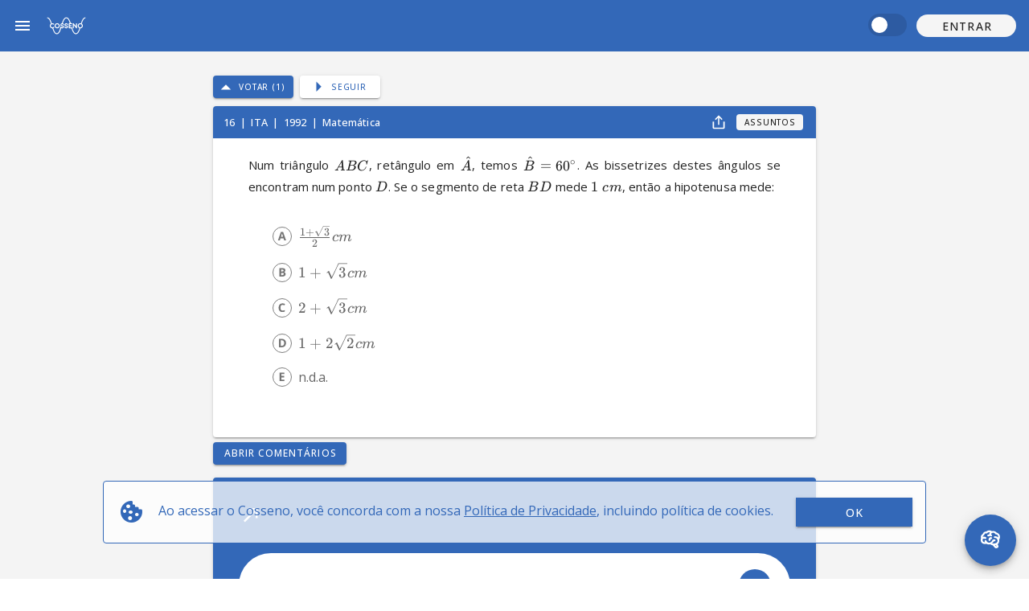

--- FILE ---
content_type: text/html; charset=utf-8
request_url: https://cosseno.com/r/1zeav4124/
body_size: 15397
content:
<!doctype html>
<html data-n-head-ssr lang="pt-BR" data-n-head="%7B%22lang%22:%7B%22ssr%22:%22pt-BR%22%7D%7D">
  <head >
    <meta data-n-head="ssr" charset="utf-8"><meta data-n-head="ssr" name="viewport" content="width=device-width, initial-scale=1"><meta data-n-head="ssr" data-hid="og:image" name="og:image" content="https://firebasestorage.googleapis.com/v0/b/cosseno-48fb3.appspot.com/o/logo.jpg?alt=media"><meta data-n-head="ssr" data-hid="og:image:secure_url" name="og:image:secure_url" content="https://firebasestorage.googleapis.com/v0/b/cosseno-48fb3.appspot.com/o/logo.jpg?alt=media"><meta data-n-head="ssr" data-hid="og:image:alt" name="og:image:alt" content="Cosseno - A plataforma oficial do estudante"><meta data-n-head="ssr" data-hid="og:image:type" name="og:image:type" content="image/jpeg"><meta data-n-head="ssr" data-hid="og:image:width" name="og:image:width" content="200"><meta data-n-head="ssr" data-hid="og:image:height" name="og:image:height" content="200"><meta data-n-head="ssr" data-hid="og:locale" name="og:locale" content="pt_BR"><meta data-n-head="ssr" name="format-detection" content="telephone=no"><meta data-n-head="ssr" data-hid="og:title" name="og:title" content="Resolução ITA 1992 Matemática"><meta data-n-head="ssr" data-hid="og:url" name="og:url" content="https://cosseno.com/r/1zeav4124/"><meta data-n-head="ssr" data-hid="og:description" name="og:description" content="Num triângulo ABC, retângulo em A^, temos B^=60∘. As bissetrizes destes ângulos se encontram num ponto D. Se o segmento de reta BD mede 1 cm, então a "><meta data-n-head="ssr" data-hid="og:type" name="og:type" content="article"><meta data-n-head="ssr" data-hid="description" name="description" content="Num triângulo ABC, retângulo em A^, temos B^=60∘. As bissetrizes destes ângulos se encontram num ponto D. Se o segmento de reta BD"><title>Resolução ITA 1992 - Num triângulo ABC, retâng...</title><link data-n-head="ssr" rel="icon" type="image/x-icon" href="/favicon.ico"><link data-n-head="ssr" rel="shortcut icon" href="/favicon.ico"><link data-n-head="ssr" rel="stylesheet" href="https://fonts.googleapis.com/css2?family=Open+Sans:ital,wght@0,300..700;1,300..700&amp;display=swap"><link data-n-head="ssr" rel="stylesheet" href="https://fonts.googleapis.com/css2?family=Montserrat:ital,wght@0,500..900;1,500..900&amp;display=swap"><link data-n-head="ssr" rel="stylesheet" type="text/css" href="https://fonts.googleapis.com/css?family=Open Sans:100,300,400,500,700,900&amp;display=swap"><link data-n-head="ssr" rel="stylesheet" type="text/css" href="https://cdn.jsdelivr.net/npm/@mdi/font@latest/css/materialdesignicons.min.css"><style data-n-head="vuetify" type="text/css" id="vuetify-theme-stylesheet" nonce="undefined">:root {
  --v-anchor-base: #3368b8;
  --v-primary-base: #3368b8;
  --v-primary-lighten5: #c9edff;
  --v-primary-lighten4: #acd1ff;
  --v-primary-lighten3: #8fb5ff;
  --v-primary-lighten2: #729bf1;
  --v-primary-lighten1: #5481d4;
  --v-primary-darken1: #00509d;
  --v-primary-darken2: #003a82;
  --v-primary-darken3: #002569;
  --v-primary-darken4: #001050;
  --v-secondary-base: #ffffff;
  --v-secondary-lighten5: #ffffff;
  --v-secondary-lighten4: #ffffff;
  --v-secondary-lighten3: #ffffff;
  --v-secondary-lighten2: #ffffff;
  --v-secondary-lighten1: #ffffff;
  --v-secondary-darken1: #e2e2e2;
  --v-secondary-darken2: #c6c6c6;
  --v-secondary-darken3: #ababab;
  --v-secondary-darken4: #919191;
  --v-accent-base: #c11f44;
  --v-accent-lighten5: #ffb5c3;
  --v-accent-lighten4: #ff98a8;
  --v-accent-lighten3: #ff7c8d;
  --v-accent-lighten2: #ff5f74;
  --v-accent-lighten1: #e0415b;
  --v-accent-darken1: #a2002e;
  --v-accent-darken2: #84001a;
  --v-accent-darken3: #660000;
  --v-accent-darken4: #4c0000;
  --v-error-base: #ff5454;
  --v-error-lighten5: #ffe5d7;
  --v-error-lighten4: #ffc8bb;
  --v-error-lighten3: #ffaba0;
  --v-error-lighten2: #ff8e86;
  --v-error-lighten1: #ff716c;
  --v-error-darken1: #df353d;
  --v-error-darken2: #bf0527;
  --v-error-darken3: #9f0012;
  --v-error-darken4: #800000;
  --v-info-base: #2196f3;
  --v-info-lighten5: #d4ffff;
  --v-info-lighten4: #b5ffff;
  --v-info-lighten3: #95e8ff;
  --v-info-lighten2: #75ccff;
  --v-info-lighten1: #51b0ff;
  --v-info-darken1: #007cd6;
  --v-info-darken2: #0064ba;
  --v-info-darken3: #004d9f;
  --v-info-darken4: #003784;
  --v-success-base: #0ab414;
  --v-success-lighten5: #c1ffa7;
  --v-success-lighten4: #a2ff8b;
  --v-success-lighten3: #83ff6f;
  --v-success-lighten2: #64ed53;
  --v-success-lighten1: #41d037;
  --v-success-darken1: #009800;
  --v-success-darken2: #007d00;
  --v-success-darken3: #006300;
  --v-success-darken4: #004900;
  --v-warning-base: #fb8c00;
  --v-warning-lighten5: #ffff9e;
  --v-warning-lighten4: #fffb82;
  --v-warning-lighten3: #ffdf67;
  --v-warning-lighten2: #ffc24b;
  --v-warning-lighten1: #ffa72d;
  --v-warning-darken1: #db7200;
  --v-warning-darken2: #bb5900;
  --v-warning-darken3: #9d4000;
  --v-warning-darken4: #802700;
  --v-cossenoBlue-base: #3368b8;
  --v-cossenoBlue-lighten5: #c9edff;
  --v-cossenoBlue-lighten4: #acd1ff;
  --v-cossenoBlue-lighten3: #8fb5ff;
  --v-cossenoBlue-lighten2: #729bf1;
  --v-cossenoBlue-lighten1: #5481d4;
  --v-cossenoBlue-darken1: #00509d;
  --v-cossenoBlue-darken2: #003a82;
  --v-cossenoBlue-darken3: #002569;
  --v-cossenoBlue-darken4: #001050;
  --v-lightPrimary-base: #729bf1;
  --v-lightPrimary-lighten5: #ffffff;
  --v-lightPrimary-lighten4: #e8ffff;
  --v-lightPrimary-lighten3: #caedff;
  --v-lightPrimary-lighten2: #acd1ff;
  --v-lightPrimary-lighten1: #8fb6ff;
  --v-lightPrimary-darken1: #5481d4;
  --v-lightPrimary-darken2: #3368b8;
  --v-lightPrimary-darken3: #00519d;
  --v-lightPrimary-darken4: #003a83;
  --v-tertiary-base: #3368b8;
  --v-tertiary-lighten5: #c9edff;
  --v-tertiary-lighten4: #acd1ff;
  --v-tertiary-lighten3: #8fb5ff;
  --v-tertiary-lighten2: #729bf1;
  --v-tertiary-lighten1: #5481d4;
  --v-tertiary-darken1: #00509d;
  --v-tertiary-darken2: #003a82;
  --v-tertiary-darken3: #002569;
  --v-tertiary-darken4: #001050;
  --v-card-base: #ffffff;
  --v-card-lighten5: #ffffff;
  --v-card-lighten4: #ffffff;
  --v-card-lighten3: #ffffff;
  --v-card-lighten2: #ffffff;
  --v-card-lighten1: #ffffff;
  --v-card-darken1: #e2e2e2;
  --v-card-darken2: #c6c6c6;
  --v-card-darken3: #ababab;
  --v-card-darken4: #919191;
  --v-textHighlight-base: #002769;
  --v-textHighlight-lighten5: #989ff1;
  --v-textHighlight-lighten4: #7d85d4;
  --v-textHighlight-lighten3: #616bb8;
  --v-textHighlight-lighten2: #46539d;
  --v-textHighlight-lighten1: #293c83;
  --v-textHighlight-darken1: #001450;
  --v-textHighlight-darken2: #000039;
  --v-textHighlight-darken3: #000025;
  --v-textHighlight-darken4: #000013;
}

.v-application a { color: var(--v-anchor-base); }
.v-application .primary {
  background-color: var(--v-primary-base) !important;
  border-color: var(--v-primary-base) !important;
}
.v-application .primary--text {
  color: var(--v-primary-base) !important;
  caret-color: var(--v-primary-base) !important;
}
.v-application .primary.lighten-5 {
  background-color: var(--v-primary-lighten5) !important;
  border-color: var(--v-primary-lighten5) !important;
}
.v-application .primary--text.text--lighten-5 {
  color: var(--v-primary-lighten5) !important;
  caret-color: var(--v-primary-lighten5) !important;
}
.v-application .primary.lighten-4 {
  background-color: var(--v-primary-lighten4) !important;
  border-color: var(--v-primary-lighten4) !important;
}
.v-application .primary--text.text--lighten-4 {
  color: var(--v-primary-lighten4) !important;
  caret-color: var(--v-primary-lighten4) !important;
}
.v-application .primary.lighten-3 {
  background-color: var(--v-primary-lighten3) !important;
  border-color: var(--v-primary-lighten3) !important;
}
.v-application .primary--text.text--lighten-3 {
  color: var(--v-primary-lighten3) !important;
  caret-color: var(--v-primary-lighten3) !important;
}
.v-application .primary.lighten-2 {
  background-color: var(--v-primary-lighten2) !important;
  border-color: var(--v-primary-lighten2) !important;
}
.v-application .primary--text.text--lighten-2 {
  color: var(--v-primary-lighten2) !important;
  caret-color: var(--v-primary-lighten2) !important;
}
.v-application .primary.lighten-1 {
  background-color: var(--v-primary-lighten1) !important;
  border-color: var(--v-primary-lighten1) !important;
}
.v-application .primary--text.text--lighten-1 {
  color: var(--v-primary-lighten1) !important;
  caret-color: var(--v-primary-lighten1) !important;
}
.v-application .primary.darken-1 {
  background-color: var(--v-primary-darken1) !important;
  border-color: var(--v-primary-darken1) !important;
}
.v-application .primary--text.text--darken-1 {
  color: var(--v-primary-darken1) !important;
  caret-color: var(--v-primary-darken1) !important;
}
.v-application .primary.darken-2 {
  background-color: var(--v-primary-darken2) !important;
  border-color: var(--v-primary-darken2) !important;
}
.v-application .primary--text.text--darken-2 {
  color: var(--v-primary-darken2) !important;
  caret-color: var(--v-primary-darken2) !important;
}
.v-application .primary.darken-3 {
  background-color: var(--v-primary-darken3) !important;
  border-color: var(--v-primary-darken3) !important;
}
.v-application .primary--text.text--darken-3 {
  color: var(--v-primary-darken3) !important;
  caret-color: var(--v-primary-darken3) !important;
}
.v-application .primary.darken-4 {
  background-color: var(--v-primary-darken4) !important;
  border-color: var(--v-primary-darken4) !important;
}
.v-application .primary--text.text--darken-4 {
  color: var(--v-primary-darken4) !important;
  caret-color: var(--v-primary-darken4) !important;
}
.v-application .secondary {
  background-color: var(--v-secondary-base) !important;
  border-color: var(--v-secondary-base) !important;
}
.v-application .secondary--text {
  color: var(--v-secondary-base) !important;
  caret-color: var(--v-secondary-base) !important;
}
.v-application .secondary.lighten-5 {
  background-color: var(--v-secondary-lighten5) !important;
  border-color: var(--v-secondary-lighten5) !important;
}
.v-application .secondary--text.text--lighten-5 {
  color: var(--v-secondary-lighten5) !important;
  caret-color: var(--v-secondary-lighten5) !important;
}
.v-application .secondary.lighten-4 {
  background-color: var(--v-secondary-lighten4) !important;
  border-color: var(--v-secondary-lighten4) !important;
}
.v-application .secondary--text.text--lighten-4 {
  color: var(--v-secondary-lighten4) !important;
  caret-color: var(--v-secondary-lighten4) !important;
}
.v-application .secondary.lighten-3 {
  background-color: var(--v-secondary-lighten3) !important;
  border-color: var(--v-secondary-lighten3) !important;
}
.v-application .secondary--text.text--lighten-3 {
  color: var(--v-secondary-lighten3) !important;
  caret-color: var(--v-secondary-lighten3) !important;
}
.v-application .secondary.lighten-2 {
  background-color: var(--v-secondary-lighten2) !important;
  border-color: var(--v-secondary-lighten2) !important;
}
.v-application .secondary--text.text--lighten-2 {
  color: var(--v-secondary-lighten2) !important;
  caret-color: var(--v-secondary-lighten2) !important;
}
.v-application .secondary.lighten-1 {
  background-color: var(--v-secondary-lighten1) !important;
  border-color: var(--v-secondary-lighten1) !important;
}
.v-application .secondary--text.text--lighten-1 {
  color: var(--v-secondary-lighten1) !important;
  caret-color: var(--v-secondary-lighten1) !important;
}
.v-application .secondary.darken-1 {
  background-color: var(--v-secondary-darken1) !important;
  border-color: var(--v-secondary-darken1) !important;
}
.v-application .secondary--text.text--darken-1 {
  color: var(--v-secondary-darken1) !important;
  caret-color: var(--v-secondary-darken1) !important;
}
.v-application .secondary.darken-2 {
  background-color: var(--v-secondary-darken2) !important;
  border-color: var(--v-secondary-darken2) !important;
}
.v-application .secondary--text.text--darken-2 {
  color: var(--v-secondary-darken2) !important;
  caret-color: var(--v-secondary-darken2) !important;
}
.v-application .secondary.darken-3 {
  background-color: var(--v-secondary-darken3) !important;
  border-color: var(--v-secondary-darken3) !important;
}
.v-application .secondary--text.text--darken-3 {
  color: var(--v-secondary-darken3) !important;
  caret-color: var(--v-secondary-darken3) !important;
}
.v-application .secondary.darken-4 {
  background-color: var(--v-secondary-darken4) !important;
  border-color: var(--v-secondary-darken4) !important;
}
.v-application .secondary--text.text--darken-4 {
  color: var(--v-secondary-darken4) !important;
  caret-color: var(--v-secondary-darken4) !important;
}
.v-application .accent {
  background-color: var(--v-accent-base) !important;
  border-color: var(--v-accent-base) !important;
}
.v-application .accent--text {
  color: var(--v-accent-base) !important;
  caret-color: var(--v-accent-base) !important;
}
.v-application .accent.lighten-5 {
  background-color: var(--v-accent-lighten5) !important;
  border-color: var(--v-accent-lighten5) !important;
}
.v-application .accent--text.text--lighten-5 {
  color: var(--v-accent-lighten5) !important;
  caret-color: var(--v-accent-lighten5) !important;
}
.v-application .accent.lighten-4 {
  background-color: var(--v-accent-lighten4) !important;
  border-color: var(--v-accent-lighten4) !important;
}
.v-application .accent--text.text--lighten-4 {
  color: var(--v-accent-lighten4) !important;
  caret-color: var(--v-accent-lighten4) !important;
}
.v-application .accent.lighten-3 {
  background-color: var(--v-accent-lighten3) !important;
  border-color: var(--v-accent-lighten3) !important;
}
.v-application .accent--text.text--lighten-3 {
  color: var(--v-accent-lighten3) !important;
  caret-color: var(--v-accent-lighten3) !important;
}
.v-application .accent.lighten-2 {
  background-color: var(--v-accent-lighten2) !important;
  border-color: var(--v-accent-lighten2) !important;
}
.v-application .accent--text.text--lighten-2 {
  color: var(--v-accent-lighten2) !important;
  caret-color: var(--v-accent-lighten2) !important;
}
.v-application .accent.lighten-1 {
  background-color: var(--v-accent-lighten1) !important;
  border-color: var(--v-accent-lighten1) !important;
}
.v-application .accent--text.text--lighten-1 {
  color: var(--v-accent-lighten1) !important;
  caret-color: var(--v-accent-lighten1) !important;
}
.v-application .accent.darken-1 {
  background-color: var(--v-accent-darken1) !important;
  border-color: var(--v-accent-darken1) !important;
}
.v-application .accent--text.text--darken-1 {
  color: var(--v-accent-darken1) !important;
  caret-color: var(--v-accent-darken1) !important;
}
.v-application .accent.darken-2 {
  background-color: var(--v-accent-darken2) !important;
  border-color: var(--v-accent-darken2) !important;
}
.v-application .accent--text.text--darken-2 {
  color: var(--v-accent-darken2) !important;
  caret-color: var(--v-accent-darken2) !important;
}
.v-application .accent.darken-3 {
  background-color: var(--v-accent-darken3) !important;
  border-color: var(--v-accent-darken3) !important;
}
.v-application .accent--text.text--darken-3 {
  color: var(--v-accent-darken3) !important;
  caret-color: var(--v-accent-darken3) !important;
}
.v-application .accent.darken-4 {
  background-color: var(--v-accent-darken4) !important;
  border-color: var(--v-accent-darken4) !important;
}
.v-application .accent--text.text--darken-4 {
  color: var(--v-accent-darken4) !important;
  caret-color: var(--v-accent-darken4) !important;
}
.v-application .error {
  background-color: var(--v-error-base) !important;
  border-color: var(--v-error-base) !important;
}
.v-application .error--text {
  color: var(--v-error-base) !important;
  caret-color: var(--v-error-base) !important;
}
.v-application .error.lighten-5 {
  background-color: var(--v-error-lighten5) !important;
  border-color: var(--v-error-lighten5) !important;
}
.v-application .error--text.text--lighten-5 {
  color: var(--v-error-lighten5) !important;
  caret-color: var(--v-error-lighten5) !important;
}
.v-application .error.lighten-4 {
  background-color: var(--v-error-lighten4) !important;
  border-color: var(--v-error-lighten4) !important;
}
.v-application .error--text.text--lighten-4 {
  color: var(--v-error-lighten4) !important;
  caret-color: var(--v-error-lighten4) !important;
}
.v-application .error.lighten-3 {
  background-color: var(--v-error-lighten3) !important;
  border-color: var(--v-error-lighten3) !important;
}
.v-application .error--text.text--lighten-3 {
  color: var(--v-error-lighten3) !important;
  caret-color: var(--v-error-lighten3) !important;
}
.v-application .error.lighten-2 {
  background-color: var(--v-error-lighten2) !important;
  border-color: var(--v-error-lighten2) !important;
}
.v-application .error--text.text--lighten-2 {
  color: var(--v-error-lighten2) !important;
  caret-color: var(--v-error-lighten2) !important;
}
.v-application .error.lighten-1 {
  background-color: var(--v-error-lighten1) !important;
  border-color: var(--v-error-lighten1) !important;
}
.v-application .error--text.text--lighten-1 {
  color: var(--v-error-lighten1) !important;
  caret-color: var(--v-error-lighten1) !important;
}
.v-application .error.darken-1 {
  background-color: var(--v-error-darken1) !important;
  border-color: var(--v-error-darken1) !important;
}
.v-application .error--text.text--darken-1 {
  color: var(--v-error-darken1) !important;
  caret-color: var(--v-error-darken1) !important;
}
.v-application .error.darken-2 {
  background-color: var(--v-error-darken2) !important;
  border-color: var(--v-error-darken2) !important;
}
.v-application .error--text.text--darken-2 {
  color: var(--v-error-darken2) !important;
  caret-color: var(--v-error-darken2) !important;
}
.v-application .error.darken-3 {
  background-color: var(--v-error-darken3) !important;
  border-color: var(--v-error-darken3) !important;
}
.v-application .error--text.text--darken-3 {
  color: var(--v-error-darken3) !important;
  caret-color: var(--v-error-darken3) !important;
}
.v-application .error.darken-4 {
  background-color: var(--v-error-darken4) !important;
  border-color: var(--v-error-darken4) !important;
}
.v-application .error--text.text--darken-4 {
  color: var(--v-error-darken4) !important;
  caret-color: var(--v-error-darken4) !important;
}
.v-application .info {
  background-color: var(--v-info-base) !important;
  border-color: var(--v-info-base) !important;
}
.v-application .info--text {
  color: var(--v-info-base) !important;
  caret-color: var(--v-info-base) !important;
}
.v-application .info.lighten-5 {
  background-color: var(--v-info-lighten5) !important;
  border-color: var(--v-info-lighten5) !important;
}
.v-application .info--text.text--lighten-5 {
  color: var(--v-info-lighten5) !important;
  caret-color: var(--v-info-lighten5) !important;
}
.v-application .info.lighten-4 {
  background-color: var(--v-info-lighten4) !important;
  border-color: var(--v-info-lighten4) !important;
}
.v-application .info--text.text--lighten-4 {
  color: var(--v-info-lighten4) !important;
  caret-color: var(--v-info-lighten4) !important;
}
.v-application .info.lighten-3 {
  background-color: var(--v-info-lighten3) !important;
  border-color: var(--v-info-lighten3) !important;
}
.v-application .info--text.text--lighten-3 {
  color: var(--v-info-lighten3) !important;
  caret-color: var(--v-info-lighten3) !important;
}
.v-application .info.lighten-2 {
  background-color: var(--v-info-lighten2) !important;
  border-color: var(--v-info-lighten2) !important;
}
.v-application .info--text.text--lighten-2 {
  color: var(--v-info-lighten2) !important;
  caret-color: var(--v-info-lighten2) !important;
}
.v-application .info.lighten-1 {
  background-color: var(--v-info-lighten1) !important;
  border-color: var(--v-info-lighten1) !important;
}
.v-application .info--text.text--lighten-1 {
  color: var(--v-info-lighten1) !important;
  caret-color: var(--v-info-lighten1) !important;
}
.v-application .info.darken-1 {
  background-color: var(--v-info-darken1) !important;
  border-color: var(--v-info-darken1) !important;
}
.v-application .info--text.text--darken-1 {
  color: var(--v-info-darken1) !important;
  caret-color: var(--v-info-darken1) !important;
}
.v-application .info.darken-2 {
  background-color: var(--v-info-darken2) !important;
  border-color: var(--v-info-darken2) !important;
}
.v-application .info--text.text--darken-2 {
  color: var(--v-info-darken2) !important;
  caret-color: var(--v-info-darken2) !important;
}
.v-application .info.darken-3 {
  background-color: var(--v-info-darken3) !important;
  border-color: var(--v-info-darken3) !important;
}
.v-application .info--text.text--darken-3 {
  color: var(--v-info-darken3) !important;
  caret-color: var(--v-info-darken3) !important;
}
.v-application .info.darken-4 {
  background-color: var(--v-info-darken4) !important;
  border-color: var(--v-info-darken4) !important;
}
.v-application .info--text.text--darken-4 {
  color: var(--v-info-darken4) !important;
  caret-color: var(--v-info-darken4) !important;
}
.v-application .success {
  background-color: var(--v-success-base) !important;
  border-color: var(--v-success-base) !important;
}
.v-application .success--text {
  color: var(--v-success-base) !important;
  caret-color: var(--v-success-base) !important;
}
.v-application .success.lighten-5 {
  background-color: var(--v-success-lighten5) !important;
  border-color: var(--v-success-lighten5) !important;
}
.v-application .success--text.text--lighten-5 {
  color: var(--v-success-lighten5) !important;
  caret-color: var(--v-success-lighten5) !important;
}
.v-application .success.lighten-4 {
  background-color: var(--v-success-lighten4) !important;
  border-color: var(--v-success-lighten4) !important;
}
.v-application .success--text.text--lighten-4 {
  color: var(--v-success-lighten4) !important;
  caret-color: var(--v-success-lighten4) !important;
}
.v-application .success.lighten-3 {
  background-color: var(--v-success-lighten3) !important;
  border-color: var(--v-success-lighten3) !important;
}
.v-application .success--text.text--lighten-3 {
  color: var(--v-success-lighten3) !important;
  caret-color: var(--v-success-lighten3) !important;
}
.v-application .success.lighten-2 {
  background-color: var(--v-success-lighten2) !important;
  border-color: var(--v-success-lighten2) !important;
}
.v-application .success--text.text--lighten-2 {
  color: var(--v-success-lighten2) !important;
  caret-color: var(--v-success-lighten2) !important;
}
.v-application .success.lighten-1 {
  background-color: var(--v-success-lighten1) !important;
  border-color: var(--v-success-lighten1) !important;
}
.v-application .success--text.text--lighten-1 {
  color: var(--v-success-lighten1) !important;
  caret-color: var(--v-success-lighten1) !important;
}
.v-application .success.darken-1 {
  background-color: var(--v-success-darken1) !important;
  border-color: var(--v-success-darken1) !important;
}
.v-application .success--text.text--darken-1 {
  color: var(--v-success-darken1) !important;
  caret-color: var(--v-success-darken1) !important;
}
.v-application .success.darken-2 {
  background-color: var(--v-success-darken2) !important;
  border-color: var(--v-success-darken2) !important;
}
.v-application .success--text.text--darken-2 {
  color: var(--v-success-darken2) !important;
  caret-color: var(--v-success-darken2) !important;
}
.v-application .success.darken-3 {
  background-color: var(--v-success-darken3) !important;
  border-color: var(--v-success-darken3) !important;
}
.v-application .success--text.text--darken-3 {
  color: var(--v-success-darken3) !important;
  caret-color: var(--v-success-darken3) !important;
}
.v-application .success.darken-4 {
  background-color: var(--v-success-darken4) !important;
  border-color: var(--v-success-darken4) !important;
}
.v-application .success--text.text--darken-4 {
  color: var(--v-success-darken4) !important;
  caret-color: var(--v-success-darken4) !important;
}
.v-application .warning {
  background-color: var(--v-warning-base) !important;
  border-color: var(--v-warning-base) !important;
}
.v-application .warning--text {
  color: var(--v-warning-base) !important;
  caret-color: var(--v-warning-base) !important;
}
.v-application .warning.lighten-5 {
  background-color: var(--v-warning-lighten5) !important;
  border-color: var(--v-warning-lighten5) !important;
}
.v-application .warning--text.text--lighten-5 {
  color: var(--v-warning-lighten5) !important;
  caret-color: var(--v-warning-lighten5) !important;
}
.v-application .warning.lighten-4 {
  background-color: var(--v-warning-lighten4) !important;
  border-color: var(--v-warning-lighten4) !important;
}
.v-application .warning--text.text--lighten-4 {
  color: var(--v-warning-lighten4) !important;
  caret-color: var(--v-warning-lighten4) !important;
}
.v-application .warning.lighten-3 {
  background-color: var(--v-warning-lighten3) !important;
  border-color: var(--v-warning-lighten3) !important;
}
.v-application .warning--text.text--lighten-3 {
  color: var(--v-warning-lighten3) !important;
  caret-color: var(--v-warning-lighten3) !important;
}
.v-application .warning.lighten-2 {
  background-color: var(--v-warning-lighten2) !important;
  border-color: var(--v-warning-lighten2) !important;
}
.v-application .warning--text.text--lighten-2 {
  color: var(--v-warning-lighten2) !important;
  caret-color: var(--v-warning-lighten2) !important;
}
.v-application .warning.lighten-1 {
  background-color: var(--v-warning-lighten1) !important;
  border-color: var(--v-warning-lighten1) !important;
}
.v-application .warning--text.text--lighten-1 {
  color: var(--v-warning-lighten1) !important;
  caret-color: var(--v-warning-lighten1) !important;
}
.v-application .warning.darken-1 {
  background-color: var(--v-warning-darken1) !important;
  border-color: var(--v-warning-darken1) !important;
}
.v-application .warning--text.text--darken-1 {
  color: var(--v-warning-darken1) !important;
  caret-color: var(--v-warning-darken1) !important;
}
.v-application .warning.darken-2 {
  background-color: var(--v-warning-darken2) !important;
  border-color: var(--v-warning-darken2) !important;
}
.v-application .warning--text.text--darken-2 {
  color: var(--v-warning-darken2) !important;
  caret-color: var(--v-warning-darken2) !important;
}
.v-application .warning.darken-3 {
  background-color: var(--v-warning-darken3) !important;
  border-color: var(--v-warning-darken3) !important;
}
.v-application .warning--text.text--darken-3 {
  color: var(--v-warning-darken3) !important;
  caret-color: var(--v-warning-darken3) !important;
}
.v-application .warning.darken-4 {
  background-color: var(--v-warning-darken4) !important;
  border-color: var(--v-warning-darken4) !important;
}
.v-application .warning--text.text--darken-4 {
  color: var(--v-warning-darken4) !important;
  caret-color: var(--v-warning-darken4) !important;
}
.v-application .cossenoBlue {
  background-color: var(--v-cossenoBlue-base) !important;
  border-color: var(--v-cossenoBlue-base) !important;
}
.v-application .cossenoBlue--text {
  color: var(--v-cossenoBlue-base) !important;
  caret-color: var(--v-cossenoBlue-base) !important;
}
.v-application .cossenoBlue.lighten-5 {
  background-color: var(--v-cossenoBlue-lighten5) !important;
  border-color: var(--v-cossenoBlue-lighten5) !important;
}
.v-application .cossenoBlue--text.text--lighten-5 {
  color: var(--v-cossenoBlue-lighten5) !important;
  caret-color: var(--v-cossenoBlue-lighten5) !important;
}
.v-application .cossenoBlue.lighten-4 {
  background-color: var(--v-cossenoBlue-lighten4) !important;
  border-color: var(--v-cossenoBlue-lighten4) !important;
}
.v-application .cossenoBlue--text.text--lighten-4 {
  color: var(--v-cossenoBlue-lighten4) !important;
  caret-color: var(--v-cossenoBlue-lighten4) !important;
}
.v-application .cossenoBlue.lighten-3 {
  background-color: var(--v-cossenoBlue-lighten3) !important;
  border-color: var(--v-cossenoBlue-lighten3) !important;
}
.v-application .cossenoBlue--text.text--lighten-3 {
  color: var(--v-cossenoBlue-lighten3) !important;
  caret-color: var(--v-cossenoBlue-lighten3) !important;
}
.v-application .cossenoBlue.lighten-2 {
  background-color: var(--v-cossenoBlue-lighten2) !important;
  border-color: var(--v-cossenoBlue-lighten2) !important;
}
.v-application .cossenoBlue--text.text--lighten-2 {
  color: var(--v-cossenoBlue-lighten2) !important;
  caret-color: var(--v-cossenoBlue-lighten2) !important;
}
.v-application .cossenoBlue.lighten-1 {
  background-color: var(--v-cossenoBlue-lighten1) !important;
  border-color: var(--v-cossenoBlue-lighten1) !important;
}
.v-application .cossenoBlue--text.text--lighten-1 {
  color: var(--v-cossenoBlue-lighten1) !important;
  caret-color: var(--v-cossenoBlue-lighten1) !important;
}
.v-application .cossenoBlue.darken-1 {
  background-color: var(--v-cossenoBlue-darken1) !important;
  border-color: var(--v-cossenoBlue-darken1) !important;
}
.v-application .cossenoBlue--text.text--darken-1 {
  color: var(--v-cossenoBlue-darken1) !important;
  caret-color: var(--v-cossenoBlue-darken1) !important;
}
.v-application .cossenoBlue.darken-2 {
  background-color: var(--v-cossenoBlue-darken2) !important;
  border-color: var(--v-cossenoBlue-darken2) !important;
}
.v-application .cossenoBlue--text.text--darken-2 {
  color: var(--v-cossenoBlue-darken2) !important;
  caret-color: var(--v-cossenoBlue-darken2) !important;
}
.v-application .cossenoBlue.darken-3 {
  background-color: var(--v-cossenoBlue-darken3) !important;
  border-color: var(--v-cossenoBlue-darken3) !important;
}
.v-application .cossenoBlue--text.text--darken-3 {
  color: var(--v-cossenoBlue-darken3) !important;
  caret-color: var(--v-cossenoBlue-darken3) !important;
}
.v-application .cossenoBlue.darken-4 {
  background-color: var(--v-cossenoBlue-darken4) !important;
  border-color: var(--v-cossenoBlue-darken4) !important;
}
.v-application .cossenoBlue--text.text--darken-4 {
  color: var(--v-cossenoBlue-darken4) !important;
  caret-color: var(--v-cossenoBlue-darken4) !important;
}
.v-application .lightPrimary {
  background-color: var(--v-lightPrimary-base) !important;
  border-color: var(--v-lightPrimary-base) !important;
}
.v-application .lightPrimary--text {
  color: var(--v-lightPrimary-base) !important;
  caret-color: var(--v-lightPrimary-base) !important;
}
.v-application .lightPrimary.lighten-5 {
  background-color: var(--v-lightPrimary-lighten5) !important;
  border-color: var(--v-lightPrimary-lighten5) !important;
}
.v-application .lightPrimary--text.text--lighten-5 {
  color: var(--v-lightPrimary-lighten5) !important;
  caret-color: var(--v-lightPrimary-lighten5) !important;
}
.v-application .lightPrimary.lighten-4 {
  background-color: var(--v-lightPrimary-lighten4) !important;
  border-color: var(--v-lightPrimary-lighten4) !important;
}
.v-application .lightPrimary--text.text--lighten-4 {
  color: var(--v-lightPrimary-lighten4) !important;
  caret-color: var(--v-lightPrimary-lighten4) !important;
}
.v-application .lightPrimary.lighten-3 {
  background-color: var(--v-lightPrimary-lighten3) !important;
  border-color: var(--v-lightPrimary-lighten3) !important;
}
.v-application .lightPrimary--text.text--lighten-3 {
  color: var(--v-lightPrimary-lighten3) !important;
  caret-color: var(--v-lightPrimary-lighten3) !important;
}
.v-application .lightPrimary.lighten-2 {
  background-color: var(--v-lightPrimary-lighten2) !important;
  border-color: var(--v-lightPrimary-lighten2) !important;
}
.v-application .lightPrimary--text.text--lighten-2 {
  color: var(--v-lightPrimary-lighten2) !important;
  caret-color: var(--v-lightPrimary-lighten2) !important;
}
.v-application .lightPrimary.lighten-1 {
  background-color: var(--v-lightPrimary-lighten1) !important;
  border-color: var(--v-lightPrimary-lighten1) !important;
}
.v-application .lightPrimary--text.text--lighten-1 {
  color: var(--v-lightPrimary-lighten1) !important;
  caret-color: var(--v-lightPrimary-lighten1) !important;
}
.v-application .lightPrimary.darken-1 {
  background-color: var(--v-lightPrimary-darken1) !important;
  border-color: var(--v-lightPrimary-darken1) !important;
}
.v-application .lightPrimary--text.text--darken-1 {
  color: var(--v-lightPrimary-darken1) !important;
  caret-color: var(--v-lightPrimary-darken1) !important;
}
.v-application .lightPrimary.darken-2 {
  background-color: var(--v-lightPrimary-darken2) !important;
  border-color: var(--v-lightPrimary-darken2) !important;
}
.v-application .lightPrimary--text.text--darken-2 {
  color: var(--v-lightPrimary-darken2) !important;
  caret-color: var(--v-lightPrimary-darken2) !important;
}
.v-application .lightPrimary.darken-3 {
  background-color: var(--v-lightPrimary-darken3) !important;
  border-color: var(--v-lightPrimary-darken3) !important;
}
.v-application .lightPrimary--text.text--darken-3 {
  color: var(--v-lightPrimary-darken3) !important;
  caret-color: var(--v-lightPrimary-darken3) !important;
}
.v-application .lightPrimary.darken-4 {
  background-color: var(--v-lightPrimary-darken4) !important;
  border-color: var(--v-lightPrimary-darken4) !important;
}
.v-application .lightPrimary--text.text--darken-4 {
  color: var(--v-lightPrimary-darken4) !important;
  caret-color: var(--v-lightPrimary-darken4) !important;
}
.v-application .tertiary {
  background-color: var(--v-tertiary-base) !important;
  border-color: var(--v-tertiary-base) !important;
}
.v-application .tertiary--text {
  color: var(--v-tertiary-base) !important;
  caret-color: var(--v-tertiary-base) !important;
}
.v-application .tertiary.lighten-5 {
  background-color: var(--v-tertiary-lighten5) !important;
  border-color: var(--v-tertiary-lighten5) !important;
}
.v-application .tertiary--text.text--lighten-5 {
  color: var(--v-tertiary-lighten5) !important;
  caret-color: var(--v-tertiary-lighten5) !important;
}
.v-application .tertiary.lighten-4 {
  background-color: var(--v-tertiary-lighten4) !important;
  border-color: var(--v-tertiary-lighten4) !important;
}
.v-application .tertiary--text.text--lighten-4 {
  color: var(--v-tertiary-lighten4) !important;
  caret-color: var(--v-tertiary-lighten4) !important;
}
.v-application .tertiary.lighten-3 {
  background-color: var(--v-tertiary-lighten3) !important;
  border-color: var(--v-tertiary-lighten3) !important;
}
.v-application .tertiary--text.text--lighten-3 {
  color: var(--v-tertiary-lighten3) !important;
  caret-color: var(--v-tertiary-lighten3) !important;
}
.v-application .tertiary.lighten-2 {
  background-color: var(--v-tertiary-lighten2) !important;
  border-color: var(--v-tertiary-lighten2) !important;
}
.v-application .tertiary--text.text--lighten-2 {
  color: var(--v-tertiary-lighten2) !important;
  caret-color: var(--v-tertiary-lighten2) !important;
}
.v-application .tertiary.lighten-1 {
  background-color: var(--v-tertiary-lighten1) !important;
  border-color: var(--v-tertiary-lighten1) !important;
}
.v-application .tertiary--text.text--lighten-1 {
  color: var(--v-tertiary-lighten1) !important;
  caret-color: var(--v-tertiary-lighten1) !important;
}
.v-application .tertiary.darken-1 {
  background-color: var(--v-tertiary-darken1) !important;
  border-color: var(--v-tertiary-darken1) !important;
}
.v-application .tertiary--text.text--darken-1 {
  color: var(--v-tertiary-darken1) !important;
  caret-color: var(--v-tertiary-darken1) !important;
}
.v-application .tertiary.darken-2 {
  background-color: var(--v-tertiary-darken2) !important;
  border-color: var(--v-tertiary-darken2) !important;
}
.v-application .tertiary--text.text--darken-2 {
  color: var(--v-tertiary-darken2) !important;
  caret-color: var(--v-tertiary-darken2) !important;
}
.v-application .tertiary.darken-3 {
  background-color: var(--v-tertiary-darken3) !important;
  border-color: var(--v-tertiary-darken3) !important;
}
.v-application .tertiary--text.text--darken-3 {
  color: var(--v-tertiary-darken3) !important;
  caret-color: var(--v-tertiary-darken3) !important;
}
.v-application .tertiary.darken-4 {
  background-color: var(--v-tertiary-darken4) !important;
  border-color: var(--v-tertiary-darken4) !important;
}
.v-application .tertiary--text.text--darken-4 {
  color: var(--v-tertiary-darken4) !important;
  caret-color: var(--v-tertiary-darken4) !important;
}
.v-application .card {
  background-color: var(--v-card-base) !important;
  border-color: var(--v-card-base) !important;
}
.v-application .card--text {
  color: var(--v-card-base) !important;
  caret-color: var(--v-card-base) !important;
}
.v-application .card.lighten-5 {
  background-color: var(--v-card-lighten5) !important;
  border-color: var(--v-card-lighten5) !important;
}
.v-application .card--text.text--lighten-5 {
  color: var(--v-card-lighten5) !important;
  caret-color: var(--v-card-lighten5) !important;
}
.v-application .card.lighten-4 {
  background-color: var(--v-card-lighten4) !important;
  border-color: var(--v-card-lighten4) !important;
}
.v-application .card--text.text--lighten-4 {
  color: var(--v-card-lighten4) !important;
  caret-color: var(--v-card-lighten4) !important;
}
.v-application .card.lighten-3 {
  background-color: var(--v-card-lighten3) !important;
  border-color: var(--v-card-lighten3) !important;
}
.v-application .card--text.text--lighten-3 {
  color: var(--v-card-lighten3) !important;
  caret-color: var(--v-card-lighten3) !important;
}
.v-application .card.lighten-2 {
  background-color: var(--v-card-lighten2) !important;
  border-color: var(--v-card-lighten2) !important;
}
.v-application .card--text.text--lighten-2 {
  color: var(--v-card-lighten2) !important;
  caret-color: var(--v-card-lighten2) !important;
}
.v-application .card.lighten-1 {
  background-color: var(--v-card-lighten1) !important;
  border-color: var(--v-card-lighten1) !important;
}
.v-application .card--text.text--lighten-1 {
  color: var(--v-card-lighten1) !important;
  caret-color: var(--v-card-lighten1) !important;
}
.v-application .card.darken-1 {
  background-color: var(--v-card-darken1) !important;
  border-color: var(--v-card-darken1) !important;
}
.v-application .card--text.text--darken-1 {
  color: var(--v-card-darken1) !important;
  caret-color: var(--v-card-darken1) !important;
}
.v-application .card.darken-2 {
  background-color: var(--v-card-darken2) !important;
  border-color: var(--v-card-darken2) !important;
}
.v-application .card--text.text--darken-2 {
  color: var(--v-card-darken2) !important;
  caret-color: var(--v-card-darken2) !important;
}
.v-application .card.darken-3 {
  background-color: var(--v-card-darken3) !important;
  border-color: var(--v-card-darken3) !important;
}
.v-application .card--text.text--darken-3 {
  color: var(--v-card-darken3) !important;
  caret-color: var(--v-card-darken3) !important;
}
.v-application .card.darken-4 {
  background-color: var(--v-card-darken4) !important;
  border-color: var(--v-card-darken4) !important;
}
.v-application .card--text.text--darken-4 {
  color: var(--v-card-darken4) !important;
  caret-color: var(--v-card-darken4) !important;
}
.v-application .textHighlight {
  background-color: var(--v-textHighlight-base) !important;
  border-color: var(--v-textHighlight-base) !important;
}
.v-application .textHighlight--text {
  color: var(--v-textHighlight-base) !important;
  caret-color: var(--v-textHighlight-base) !important;
}
.v-application .textHighlight.lighten-5 {
  background-color: var(--v-textHighlight-lighten5) !important;
  border-color: var(--v-textHighlight-lighten5) !important;
}
.v-application .textHighlight--text.text--lighten-5 {
  color: var(--v-textHighlight-lighten5) !important;
  caret-color: var(--v-textHighlight-lighten5) !important;
}
.v-application .textHighlight.lighten-4 {
  background-color: var(--v-textHighlight-lighten4) !important;
  border-color: var(--v-textHighlight-lighten4) !important;
}
.v-application .textHighlight--text.text--lighten-4 {
  color: var(--v-textHighlight-lighten4) !important;
  caret-color: var(--v-textHighlight-lighten4) !important;
}
.v-application .textHighlight.lighten-3 {
  background-color: var(--v-textHighlight-lighten3) !important;
  border-color: var(--v-textHighlight-lighten3) !important;
}
.v-application .textHighlight--text.text--lighten-3 {
  color: var(--v-textHighlight-lighten3) !important;
  caret-color: var(--v-textHighlight-lighten3) !important;
}
.v-application .textHighlight.lighten-2 {
  background-color: var(--v-textHighlight-lighten2) !important;
  border-color: var(--v-textHighlight-lighten2) !important;
}
.v-application .textHighlight--text.text--lighten-2 {
  color: var(--v-textHighlight-lighten2) !important;
  caret-color: var(--v-textHighlight-lighten2) !important;
}
.v-application .textHighlight.lighten-1 {
  background-color: var(--v-textHighlight-lighten1) !important;
  border-color: var(--v-textHighlight-lighten1) !important;
}
.v-application .textHighlight--text.text--lighten-1 {
  color: var(--v-textHighlight-lighten1) !important;
  caret-color: var(--v-textHighlight-lighten1) !important;
}
.v-application .textHighlight.darken-1 {
  background-color: var(--v-textHighlight-darken1) !important;
  border-color: var(--v-textHighlight-darken1) !important;
}
.v-application .textHighlight--text.text--darken-1 {
  color: var(--v-textHighlight-darken1) !important;
  caret-color: var(--v-textHighlight-darken1) !important;
}
.v-application .textHighlight.darken-2 {
  background-color: var(--v-textHighlight-darken2) !important;
  border-color: var(--v-textHighlight-darken2) !important;
}
.v-application .textHighlight--text.text--darken-2 {
  color: var(--v-textHighlight-darken2) !important;
  caret-color: var(--v-textHighlight-darken2) !important;
}
.v-application .textHighlight.darken-3 {
  background-color: var(--v-textHighlight-darken3) !important;
  border-color: var(--v-textHighlight-darken3) !important;
}
.v-application .textHighlight--text.text--darken-3 {
  color: var(--v-textHighlight-darken3) !important;
  caret-color: var(--v-textHighlight-darken3) !important;
}
.v-application .textHighlight.darken-4 {
  background-color: var(--v-textHighlight-darken4) !important;
  border-color: var(--v-textHighlight-darken4) !important;
}
.v-application .textHighlight--text.text--darken-4 {
  color: var(--v-textHighlight-darken4) !important;
  caret-color: var(--v-textHighlight-darken4) !important;
}</style><link rel="preload" href="/_nuxt/ceb8d25.js" as="script"><link rel="preload" href="/_nuxt/270116a.js" as="script"><link rel="preload" href="/_nuxt/css/c117007.css" as="style"><link rel="preload" href="/_nuxt/777ada5.js" as="script"><link rel="preload" href="/_nuxt/css/43e75f5.css" as="style"><link rel="preload" href="/_nuxt/146649a.js" as="script"><link rel="preload" href="/_nuxt/css/f38105b.css" as="style"><link rel="preload" href="/_nuxt/575bd31.js" as="script"><link rel="stylesheet" href="/_nuxt/css/c117007.css"><link rel="stylesheet" href="/_nuxt/css/43e75f5.css"><link rel="stylesheet" href="/_nuxt/css/f38105b.css">
  </head>
  <body class="tex2jax_ignore" data-n-head="%7B%22class%22:%7B%22ssr%22:%22tex2jax_ignore%22%7D%7D">
    <div data-server-rendered="true" id="__nuxt"><!----><div id="__layout"><div data-app="true" id="app" class="v-application v-application--is-ltr theme--light"><div class="v-application--wrap"><div><header class="v-sheet theme--light v-toolbar v-app-bar v-app-bar--elevate-on-scroll v-app-bar--fixed v-app-bar--hide-shadow primary" style="height:56px;margin-top:0px;transform:translateY(0px);left:0px;right:0px;"><div class="v-toolbar__content" style="height:56px;"></div></header> <!----></div> <!----> <main class="v-main" style="padding-top:56px;padding-right:0px;padding-bottom:0px;padding-left:0px;min-height:100dvh;"><div class="v-main__wrap"><!----> <div class="container"><div class="row justify-center" style="margin:2vh 0 0 0;padding:0;"><div class="col-md-9 col-lg-8 col-xl-6 col-12" style="position:relative;padding-top:42px;"><div class="top-button-div"><button type="button" class="v-btn v-btn--is-elevated v-btn--has-bg theme--dark v-size--default cossenoBlue" style="max-height:28px;"><span class="v-btn__content"><i aria-hidden="true" class="v-icon notranslate mdi mdi-menu-up theme--dark" style="font-size:30px;"></i> <span>Votar (1)</span></span></button> <button type="button" class="v-btn v-btn--is-elevated v-btn--has-bg theme--light v-size--default card" style="max-height:28px;margin-left:4px;color:#3368b8;"><span class="v-btn__content"><i aria-hidden="true" class="v-icon notranslate mdi mdi-menu-right theme--light" style="font-size:30px;"></i> <span>Seguir</span></span></button></div> <div class="v-card v-sheet theme--light card" style="margin-bottom:6px;" data-v-9112a86c><div data-nosnippet="" class="v-card__title primary white--text" style="opacity:1;font-size:0.8rem;word-break:break-all !important;padding-top:0 !important;padding-left:10px !important;padding-bottom:0 !important;" data-v-9112a86c><div class="row row--dense" data-v-9112a86c><div class="d-flex col col-9" data-v-9112a86c><div style="align-self:center;" data-v-9112a86c><a href="/q/1zeav4124" target="_blank" style="color:inherit;text-decoration:none;" data-v-9112a86c>
            16 ITA 1992 - Matemática
          </a></div></div> <!----> <div class="d-flex justify-end col col-3" data-v-9112a86c><!----><!----><!----><!----><!----></div></div></div> <div class="v-card__text" data-v-9112a86c><div class="v-overlay restrained-overlay v-overlay--absolute theme--dark" style="z-index:5;" data-v-9112a86c><div class="v-overlay__scrim secondary" style="opacity:0;"></div></div> <div class="container" data-v-9112a86c><!----> <!----> <div class="row enunciado tex2jax_process text--primary" style="font-size:1rem;text-align:justify;" data-v-9112a86c><p>Num triângulo <span class="katex"><span class="katex-html" aria-hidden="true"><span class="base"><span class="strut" style="height:0.6833em;"></span><span class="mord mathnormal">A</span><span class="mord mathnormal" style="margin-right:0.07153em;">BC</span></span></span></span>, retângulo em <span class="katex"><span class="katex-html" aria-hidden="true"><span class="base"><span class="strut" style="height:0.9468em;"></span><span class="mord accent"><span class="vlist-t"><span class="vlist-r"><span class="vlist" style="height:0.9468em;"><span style="top:-3em;"><span class="pstrut" style="height:3em;"></span><span class="mord mathnormal">A</span></span><span style="top:-3.2523em;"><span class="pstrut" style="height:3em;"></span><span class="accent-body" style="left:-0.1111em;"><span class="mord">^</span></span></span></span></span></span></span></span></span></span>, temos <span class="katex"><span class="katex-html" aria-hidden="true"><span class="base"><span class="strut" style="height:0.9468em;"></span><span class="mord accent"><span class="vlist-t"><span class="vlist-r"><span class="vlist" style="height:0.9468em;"><span style="top:-3em;"><span class="pstrut" style="height:3em;"></span><span class="mord mathnormal" style="margin-right:0.05017em;">B</span></span><span style="top:-3.2523em;"><span class="pstrut" style="height:3em;"></span><span class="accent-body" style="left:-0.1667em;"><span class="mord">^</span></span></span></span></span></span></span><span class="mspace" style="margin-right:0.2778em;"></span><span class="mrel">=</span><span class="mspace" style="margin-right:0.2778em;"></span></span><span class="base"><span class="strut" style="height:0.6741em;"></span><span class="mord">6</span><span class="mord"><span class="mord">0</span><span class="msupsub"><span class="vlist-t"><span class="vlist-r"><span class="vlist" style="height:0.6741em;"><span style="top:-3.063em;margin-right:0.05em;"><span class="pstrut" style="height:2.7em;"></span><span class="sizing reset-size6 size3 mtight"><span class="mord mtight"><span class="mord mtight">∘</span></span></span></span></span></span></span></span></span></span></span></span>. As bissetrizes destes ângulos se encontram num ponto <span class="katex"><span class="katex-html" aria-hidden="true"><span class="base"><span class="strut" style="height:0.6833em;"></span><span class="mord mathnormal" style="margin-right:0.02778em;">D</span></span></span></span>. Se o segmento de reta <span class="katex"><span class="katex-html" aria-hidden="true"><span class="base"><span class="strut" style="height:0.6833em;"></span><span class="mord mathnormal" style="margin-right:0.05017em;">B</span><span class="mord mathnormal" style="margin-right:0.02778em;">D</span></span></span></span> mede <span class="katex"><span class="katex-html" aria-hidden="true"><span class="base"><span class="strut" style="height:0.6444em;"></span><span class="mord">1</span><span class="mspace"> </span><span class="mord mathnormal">c</span><span class="mord mathnormal">m</span></span></span></span>, então a hipotenusa mede:</p></div>  <!----> <br data-v-9112a86c> <div class="row" style="margin-bottom:-2vh;" data-v-9112a86c><div class="col-lg-10 col-xl-10 col-12" data-v-9112a86c><div class="v-input alternative-group theme--light v-input--selection-controls v-input--radio-group v-input--radio-group--column" style="margin-top:-2.4vh;padding-top:0;" data-v-9112a86c><div class="v-input__control"><div class="v-input__slot" style="height:auto;"><div role="radiogroup" aria-labelledby="input-5372" class="v-input--radio-group__input"><div class="v-radio enunciado tex2jax_process text--primary theme--light" style="padding-bottom:1vh;" data-v-9112a86c data-v-9112a86c><div class="v-input--selection-controls__input"><span aria-hidden="true" class="v-icon notranslate theme--light"><svg xmlns="http://www.w3.org/2000/svg" preserveAspectRatio="xMinYMin meet" viewBox="0 0 3000 3000" class="custom-icon v-icon__component theme--light" data-v-7ceb6594><path stroke="#000" d="m 783,2178 h 327 l 10.28,-34 69.38,-228 17.92,-59 c 1.06,-3.63 4.13,-16.14 6.85,-17.98 1.84,-1.24 5.4,-1.02 7.57,-1.02 h 511 l 9.28,32 88,289 6.42,18 7.3,1 h 319 L 2147.7,2133 1658,744 h -364 l -7.3,1 -6.9,17 -20.76,59 -23.74,68 -47.62,135 -18.1,52 -25.27,72 L 796,2139 Z m 691,-1210 12.12,49 32.86,110 141.02,457 h -370 l 12.28,-42 27,-88 84,-277 41.3,-141 12.54,-45 z" data-v-7ceb6594></path></svg></span><input aria-checked="false" id="input-5374" role="radio" type="radio" name="radio-5372" value="a)"></div><label for="input-5374" class="v-label theme--light" style="left:0px;right:auto;position:relative;"><div data-v-9112a86c><span class="katex"><span class="katex-html" aria-hidden="true"><span class="base"><span class="strut" style="height:1.383em;vertical-align:-0.345em;"></span><span class="mord"><span class="mopen nulldelimiter"></span><span class="mfrac"><span class="vlist-t vlist-t2"><span class="vlist-r"><span class="vlist" style="height:1.038em;"><span style="top:-2.655em;"><span class="pstrut" style="height:3em;"></span><span class="sizing reset-size6 size3 mtight"><span class="mord mtight"><span class="mord mtight">2</span></span></span></span><span style="top:-3.23em;"><span class="pstrut" style="height:3em;"></span><span class="frac-line" style="border-bottom-width:0.04em;"></span></span><span style="top:-3.399em;"><span class="pstrut" style="height:3em;"></span><span class="sizing reset-size6 size3 mtight"><span class="mord mtight"><span class="mord mtight">1</span><span class="mbin mtight">+</span><span class="mord sqrt mtight"><span class="vlist-t vlist-t2"><span class="vlist-r"><span class="vlist" style="height:0.9128em;"><span class="svg-align" style="top:-3em;"><span class="pstrut" style="height:3em;"></span><span class="mord mtight" style="padding-left:0.833em;"><span class="mord mtight">3</span></span></span><span style="top:-2.8728em;"><span class="pstrut" style="height:3em;"></span><span class="hide-tail mtight" style="min-width:0.853em;height:1.08em;"><svg xmlns="http://www.w3.org/2000/svg" width="400em" height="1.08em" viewBox="0 0 400000 1080" preserveAspectRatio="xMinYMin slice"><path d="M95,702
c-2.7,0,-7.17,-2.7,-13.5,-8c-5.8,-5.3,-9.5,-10,-9.5,-14
c0,-2,0.3,-3.3,1,-4c1.3,-2.7,23.83,-20.7,67.5,-54
c44.2,-33.3,65.8,-50.3,66.5,-51c1.3,-1.3,3,-2,5,-2c4.7,0,8.7,3.3,12,10
s173,378,173,378c0.7,0,35.3,-71,104,-213c68.7,-142,137.5,-285,206.5,-429
c69,-144,104.5,-217.7,106.5,-221
l0 -0
c5.3,-9.3,12,-14,20,-14
H400000v40H845.2724
s-225.272,467,-225.272,467s-235,486,-235,486c-2.7,4.7,-9,7,-19,7
c-6,0,-10,-1,-12,-3s-194,-422,-194,-422s-65,47,-65,47z
M834 80h400000v40h-400000z"/></svg></span></span></span><span class="vlist-s">​</span></span><span class="vlist-r"><span class="vlist" style="height:0.1272em;"><span></span></span></span></span></span></span></span></span></span><span class="vlist-s">​</span></span><span class="vlist-r"><span class="vlist" style="height:0.345em;"><span></span></span></span></span></span><span class="mclose nulldelimiter"></span></span><span class="mord mathnormal">c</span><span class="mord mathnormal">m</span></span></span></span></div></label></div><div class="v-radio enunciado tex2jax_process text--primary theme--light" style="padding-bottom:1vh;" data-v-9112a86c data-v-9112a86c><div class="v-input--selection-controls__input"><span aria-hidden="true" class="v-icon notranslate theme--light"><svg xmlns="http://www.w3.org/2000/svg" preserveAspectRatio="xMinYMin meet" viewBox="0 0 3000 3000" class="custom-icon v-icon__component theme--light" data-v-4dfc5055><path stroke="#000" d="m 1018,750 v 1428 h 572 l 20,-1 10,-0.9 58,-5.82 c 91.1,-13.13 176.1,-39.95 251,-95.15 42.78,-31.54 78.33,-70.23 103.7,-117.12 19.77,-36.55 31.86,-74.12 38.72,-115 2.17,-12.9 5.44,-36.33 5.63,-49 v -10 l 0.96,-10 v -19 l -0.96,-12 v -11 l -0.95,-10 -3.82,-36 c -7.72,-53.58 -26.15,-106.97 -59.7,-150 -28.3,-36.3 -66.62,-62.18 -108.58,-80.28 -19.4,-8.37 -61.68,-22.86 -82,-25.72 0.01,-2.54 -0.35,-6.34 1.6,-8.26 1.65,-1.63 7.88,-2.52 10.4,-3.1 l 25,-6.65 c 34.63,-11.54 59.62,-25.4 87,-49.84 l 11.9,-11.16 c 46.2,-49.56 69.98,-106.47 79.22,-173 2.2,-15.94 3.84,-31.9 3.87,-48 l 1,-15 -1,-31 -4.58,-42 c -12.1,-77.96 -47.53,-144.26 -111.42,-192.1 -45.14,-33.8 -95.4,-51.96 -149,-67.18 -45.8,-13 -103.46,-21.12 -151,-25.88 l -62,-4.83 -18,-1 h -13 l -15,-1 h -499 z m 304,566 V 999 h 191 l 16,1 33,2.84 c 35.88,3.83 80.37,13.34 111,32.85 30.94,19.72 48.37,47.4 54.4,83.3 l 2.6,23 c 0.52,44.6 -5.44,88.43 -38.1,121.96 -7.03,7.22 -19.08,15.56 -27.9,20.6 -24.85,14.23 -56.83,21.64 -85,25.7 l -39,3.82 -10,0.9 h -19 l -15,1 h -174 z m 0,612 v -371 h 211 l 12,0.9 26,1.93 c 37.7,4.03 77.4,12.25 111,30.47 23.67,12.83 44.16,30.35 58,53.7 12.55,21.2 21.72,51.26 22,76 v 28 l -1.85,21 c -4.76,39.84 -18.42,73.4 -47.15,102 -8.3,8.26 -17,14.75 -27,20.8 -29.82,18 -64.73,27 -99,31.48 l -29,2.8 -10,0.9 h -17 l -15,1 h -194 z" data-v-4dfc5055></path></svg></span><input aria-checked="false" id="input-5378" role="radio" type="radio" name="radio-5372" value="b)"></div><label for="input-5378" class="v-label theme--light" style="left:0px;right:auto;position:relative;"><div data-v-9112a86c><span class="katex"><span class="katex-html" aria-hidden="true"><span class="base"><span class="strut" style="height:0.7278em;vertical-align:-0.0833em;"></span><span class="mord">1</span><span class="mspace" style="margin-right:0.2222em;"></span><span class="mbin">+</span><span class="mspace" style="margin-right:0.2222em;"></span></span><span class="base"><span class="strut" style="height:1.04em;vertical-align:-0.1328em;"></span><span class="mord sqrt"><span class="vlist-t vlist-t2"><span class="vlist-r"><span class="vlist" style="height:0.9072em;"><span class="svg-align" style="top:-3em;"><span class="pstrut" style="height:3em;"></span><span class="mord" style="padding-left:0.833em;"><span class="mord">3</span></span></span><span style="top:-2.8672em;"><span class="pstrut" style="height:3em;"></span><span class="hide-tail" style="min-width:0.853em;height:1.08em;"><svg xmlns="http://www.w3.org/2000/svg" width="400em" height="1.08em" viewBox="0 0 400000 1080" preserveAspectRatio="xMinYMin slice"><path d="M95,702
c-2.7,0,-7.17,-2.7,-13.5,-8c-5.8,-5.3,-9.5,-10,-9.5,-14
c0,-2,0.3,-3.3,1,-4c1.3,-2.7,23.83,-20.7,67.5,-54
c44.2,-33.3,65.8,-50.3,66.5,-51c1.3,-1.3,3,-2,5,-2c4.7,0,8.7,3.3,12,10
s173,378,173,378c0.7,0,35.3,-71,104,-213c68.7,-142,137.5,-285,206.5,-429
c69,-144,104.5,-217.7,106.5,-221
l0 -0
c5.3,-9.3,12,-14,20,-14
H400000v40H845.2724
s-225.272,467,-225.272,467s-235,486,-235,486c-2.7,4.7,-9,7,-19,7
c-6,0,-10,-1,-12,-3s-194,-422,-194,-422s-65,47,-65,47z
M834 80h400000v40h-400000z"/></svg></span></span></span><span class="vlist-s">​</span></span><span class="vlist-r"><span class="vlist" style="height:0.1328em;"><span></span></span></span></span></span><span class="mord mathnormal">c</span><span class="mord mathnormal">m</span></span></span></span></div></label></div><div class="v-radio enunciado tex2jax_process text--primary theme--light" style="padding-bottom:1vh;" data-v-9112a86c data-v-9112a86c><div class="v-input--selection-controls__input"><span aria-hidden="true" class="v-icon notranslate theme--light"><svg xmlns="http://www.w3.org/2000/svg" preserveAspectRatio="xMinYMin meet" viewBox="0 0 3000 3000" class="custom-icon v-icon__component theme--light" data-v-2ad465d4><path stroke="#000" d="m 1934,1870 -63,20.98 c -59.3,18.42 -122.65,34.92 -184,44.44 -25.52,3.97 -51.22,7.5 -77,8.62 l -11,0.98 h -17 l -10,0.97 -17,-1 -38,-2.17 c -65.7,-6.57 -129.74,-31.45 -179,-76 -70.75,-63.98 -102.18,-159.1 -116.42,-250.83 -3.67,-23.6 -6.03,-47.22 -7.67,-71 l -0.9,-10 -1,-20 v -15 l -1,-15 v -34 l 1,-15 v -13 l 1,-17 0.9,-10 c 1.84,-26.8 4.9,-53.52 9.67,-80 15.6,-86.5 46.58,-170.7 107.33,-236 l 8.1,-9 c 15.34,-15.33 32.85,-28.82 51,-40.67 17.54,-11.45 39.25,-21.62 59,-28.65 33.27,-11.84 71.73,-18.64 107,-18.7 l 12,-0.9 13,0.9 h 11 l 10,0.9 34,3.82 c 58.5,8.6 122.45,32.8 177,55.7 l 48,20.88 c 7.96,3.6 21.45,10.66 29,12.7 l 72.4,-182 18.2,-46 c 1.4,-3.47 6.7,-14.68 5.7,-17.8 -1.04,-3.2 -7.4,-5.37 -10.3,-6.63 l -30,-13.43 c -42.42,-18.2 -85.6,-33.92 -130,-46.57 -44.24,-12.6 -89.4,-21.9 -135,-27.86 l -50,-4.8 -10,-0.9 -19,-1 h -67 l -19,1 -10,0.9 -56,5.82 c -75.47,10.88 -149.76,33.22 -217,69.58 -49.65,26.85 -83.24,52.08 -125,89.86 -29.46,26.66 -65,71.17 -86.7,104.83 -60.04,93.2 -93.8,192.87 -110.73,302 -4.78,30.8 -8.27,61.9 -9.62,93 l -1,11 v 12 l -0.96,12 v 73 l 1,16 1,28 0.9,10 1.92,25 c 2.76,28.84 5.95,57.38 10.76,86 26.03,155.16 88.85,300.38 213.4,401.74 22.93,18.66 51.96,37.87 78,51.95 61.83,33.44 129.72,53.98 199,64.73 26.45,4.1 58.4,8.27 85,8.58 l 15,1 h 77 l 17,-1 31,-1.9 c 44.73,-3.06 88.98,-9.1 133,-17.9 42.68,-8.54 91.32,-21.43 132,-36.78 l 27,-10.22 c 2.8,-1.12 9.4,-3.23 10.98,-5.6 1.24,-1.9 1.02,-5.37 1.02,-7.6 v -247 z" data-v-2ad465d4></path></svg></span><input aria-checked="false" id="input-5382" role="radio" type="radio" name="radio-5372" value="c)"></div><label for="input-5382" class="v-label theme--light" style="left:0px;right:auto;position:relative;"><div data-v-9112a86c><span class="katex"><span class="katex-html" aria-hidden="true"><span class="base"><span class="strut" style="height:0.7278em;vertical-align:-0.0833em;"></span><span class="mord">2</span><span class="mspace" style="margin-right:0.2222em;"></span><span class="mbin">+</span><span class="mspace" style="margin-right:0.2222em;"></span></span><span class="base"><span class="strut" style="height:1.04em;vertical-align:-0.1328em;"></span><span class="mord sqrt"><span class="vlist-t vlist-t2"><span class="vlist-r"><span class="vlist" style="height:0.9072em;"><span class="svg-align" style="top:-3em;"><span class="pstrut" style="height:3em;"></span><span class="mord" style="padding-left:0.833em;"><span class="mord">3</span></span></span><span style="top:-2.8672em;"><span class="pstrut" style="height:3em;"></span><span class="hide-tail" style="min-width:0.853em;height:1.08em;"><svg xmlns="http://www.w3.org/2000/svg" width="400em" height="1.08em" viewBox="0 0 400000 1080" preserveAspectRatio="xMinYMin slice"><path d="M95,702
c-2.7,0,-7.17,-2.7,-13.5,-8c-5.8,-5.3,-9.5,-10,-9.5,-14
c0,-2,0.3,-3.3,1,-4c1.3,-2.7,23.83,-20.7,67.5,-54
c44.2,-33.3,65.8,-50.3,66.5,-51c1.3,-1.3,3,-2,5,-2c4.7,0,8.7,3.3,12,10
s173,378,173,378c0.7,0,35.3,-71,104,-213c68.7,-142,137.5,-285,206.5,-429
c69,-144,104.5,-217.7,106.5,-221
l0 -0
c5.3,-9.3,12,-14,20,-14
H400000v40H845.2724
s-225.272,467,-225.272,467s-235,486,-235,486c-2.7,4.7,-9,7,-19,7
c-6,0,-10,-1,-12,-3s-194,-422,-194,-422s-65,47,-65,47z
M834 80h400000v40h-400000z"/></svg></span></span></span><span class="vlist-s">​</span></span><span class="vlist-r"><span class="vlist" style="height:0.1328em;"><span></span></span></span></span></span><span class="mord mathnormal">c</span><span class="mord mathnormal">m</span></span></span></span></div></label></div><div class="v-radio enunciado tex2jax_process text--primary theme--light" style="padding-bottom:1vh;" data-v-9112a86c data-v-9112a86c><div class="v-input--selection-controls__input"><span aria-hidden="true" class="v-icon notranslate theme--light"><svg xmlns="http://www.w3.org/2000/svg" preserveAspectRatio="xMinYMin meet" viewBox="0 0 3000 3000" class="custom-icon v-icon__component theme--light" data-v-7b147b58><path stroke="#000" d="m 962,750 v 1428 h 450 l 23,-1 19,-1 22,-2 h 8 l 34,-3.84 c 122.93,-13.15 255.52,-51.56 358,-122.18 31.92,-22 65.2,-49 91.96,-76.98 93.74,-98 141.7,-212.18 165.46,-344 6.04,-33.47 9.35,-67.15 11.67,-101 l 0.9,-10 1,-20 v -15 l 1,-15 v -30 l -1,-16 v -15 l -1,-13 c -0.36,-31.42 -6.92,-79.62 -12.58,-111 -20.5,-113.7 -63.45,-216.67 -139.15,-305 -11.75,-13.7 -24.06,-27.6 -37.27,-39.9 -37.53,-34.96 -74.47,-63.13 -119,-88.66 -87.85,-50.37 -187,-77.37 -287,-89.7 l -65,-5.76 -12,-0.96 -22,-1 H 962 Z m 304,1178 V 999 h 189 l 12,0.9 41,3.8 c 65.92,8.6 127.7,29.53 181,70.16 66.9,51.02 103.87,125.1 123.87,205.12 8.52,34.08 12.96,68.14 16.3,103 l 1.83,23 1,21 v 64 l -1,19 -0.9,12 -2.93,33 c -9.2,85.95 -35.04,173.23 -90.58,241 -17.67,21.55 -32.63,35.54 -54.58,52.58 -53.84,41.77 -124.18,64.25 -191,73.55 l -51,4.9 -13,0.96 h -20 l -15,1 h -126 z" data-v-7b147b58></path></svg></span><input aria-checked="false" id="input-5386" role="radio" type="radio" name="radio-5372" value="d)"></div><label for="input-5386" class="v-label theme--light" style="left:0px;right:auto;position:relative;"><div data-v-9112a86c><span class="katex"><span class="katex-html" aria-hidden="true"><span class="base"><span class="strut" style="height:0.7278em;vertical-align:-0.0833em;"></span><span class="mord">1</span><span class="mspace" style="margin-right:0.2222em;"></span><span class="mbin">+</span><span class="mspace" style="margin-right:0.2222em;"></span></span><span class="base"><span class="strut" style="height:1.04em;vertical-align:-0.1328em;"></span><span class="mord">2</span><span class="mord sqrt"><span class="vlist-t vlist-t2"><span class="vlist-r"><span class="vlist" style="height:0.9072em;"><span class="svg-align" style="top:-3em;"><span class="pstrut" style="height:3em;"></span><span class="mord" style="padding-left:0.833em;"><span class="mord">2</span></span></span><span style="top:-2.8672em;"><span class="pstrut" style="height:3em;"></span><span class="hide-tail" style="min-width:0.853em;height:1.08em;"><svg xmlns="http://www.w3.org/2000/svg" width="400em" height="1.08em" viewBox="0 0 400000 1080" preserveAspectRatio="xMinYMin slice"><path d="M95,702
c-2.7,0,-7.17,-2.7,-13.5,-8c-5.8,-5.3,-9.5,-10,-9.5,-14
c0,-2,0.3,-3.3,1,-4c1.3,-2.7,23.83,-20.7,67.5,-54
c44.2,-33.3,65.8,-50.3,66.5,-51c1.3,-1.3,3,-2,5,-2c4.7,0,8.7,3.3,12,10
s173,378,173,378c0.7,0,35.3,-71,104,-213c68.7,-142,137.5,-285,206.5,-429
c69,-144,104.5,-217.7,106.5,-221
l0 -0
c5.3,-9.3,12,-14,20,-14
H400000v40H845.2724
s-225.272,467,-225.272,467s-235,486,-235,486c-2.7,4.7,-9,7,-19,7
c-6,0,-10,-1,-12,-3s-194,-422,-194,-422s-65,47,-65,47z
M834 80h400000v40h-400000z"/></svg></span></span></span><span class="vlist-s">​</span></span><span class="vlist-r"><span class="vlist" style="height:0.1328em;"><span></span></span></span></span></span><span class="mord mathnormal">c</span><span class="mord mathnormal">m</span></span></span></span></div></label></div><div class="v-radio enunciado tex2jax_process text--primary theme--light" style="padding-bottom:1vh;" data-v-9112a86c data-v-9112a86c><div class="v-input--selection-controls__input"><span aria-hidden="true" class="v-icon notranslate theme--light"><svg xmlns="http://www.w3.org/2000/svg" preserveAspectRatio="xMinYMin meet" viewBox="0 0 3000 3000" class="custom-icon v-icon__component theme--light" data-v-ef7371fe><path stroke="#000" d="m 1066,750 v 1428 h 823 v -250 h -519 v -367 h 483 V 1312 H 1370 V 999 h 519 V 750 Z" data-v-ef7371fe></path></svg></span><input aria-checked="false" id="input-5390" role="radio" type="radio" name="radio-5372" value="e)"></div><label for="input-5390" class="v-label theme--light" style="left:0px;right:auto;position:relative;"><div data-v-9112a86c>n.d.a.</div></label></div></div></div><div class="v-messages theme--light"><div class="v-messages__wrapper"></div></div></div></div></div> <!----> <!----></div> <!----> <!----></div></div></div> <div style="width:100%;text-align:center;"><button type="button" class="v-btn v-btn--has-bg theme--light v-size--small primary"><span class="v-btn__content">
          Abrir Comentários
        </span></button></div> <a tabindex="0" href="/gpt?q=1zeav4124" target="_blank" class="primary flex-grow-1 v-card v-card--link v-sheet theme--light" style="cursor:pointer;margin-top:1rem;" data-v-5d8c2458><div style="display:flex;flex-direction:column;height:100%;padding:2rem;" data-v-5d8c2458><div style="display:flex;justify-content:end;align-items:start;height:100%;color:white;" data-v-5d8c2458><i aria-hidden="true" class="v-icon notranslate mdi mdi-arrow-top-right theme--light white--text" style="font-size:30px;" data-v-5d8c2458></i></div> <div style="height:100%;" data-v-5d8c2458><div class="text--primary card" style="display:flex;height:80px;flex-direction:row;align-items:center;justify-content:space-between;font-size:14px;border-radius:100px;padding:1rem 1.5rem;margin:2rem 0;text-align:center;" data-v-5d8c2458><div style="width:200px;" data-v-5d8c2458>
          
        </div> <div style="display:flex;align-items:center;justify-content:center;height:40px;width:40px;background-color:#3368b8;border-radius:100px;" data-v-5d8c2458><i aria-hidden="true" class="v-icon notranslate mdi mdi-send theme--light white--text" style="font-size:20px;" data-v-5d8c2458></i></div></div></div> <div style="display:flex;flex-direction:column;align-items:start;width:100%;" data-v-5d8c2458><h2 style="color:white;" data-v-5d8c2458>CossenoGPT</h2> <div style="display:flex;flex-direction:row;" data-v-5d8c2458><span style="color:white;font-family:Montserrat, sans-serif;" data-v-5d8c2458>Teste
          <span style="text-decoration:underline;" data-v-5d8c2458>gratuitamente</span> agora
          mesmo!</span> <img src="/img/emoji/star-struck.png" style="width:20px;height:20px;margin-left:0.5rem;" data-v-5d8c2458></div></div></div></a></div></div> <div class="row justify-center" style="margin:0;"><div class="col-md-10 col-lg-10 col-xl-8 col-12" style="position:relative;"><div class="v-card v-sheet theme--light card" data-v-2a8667e0><div class="v-card__title primary white--text" style="opacity:1;word-break:break-all !important;padding:0 10px !important;overflow-x:hidden;min-height:50px;" data-v-2a8667e0><div class="row row--dense" data-v-2a8667e0><div class="col col-12" style="display:inline-flex;" data-v-2a8667e0><div class="v-avatar" style="height:40px;min-width:40px;width:40px;float:left;" data-v-2a8667e0><img src="https://firebasestorage.googleapis.com/v0/b/cosseno-48fb3.appspot.com/o/user-images%2FQmnnC9dGa0SUzINFRNl9s2s5oY32.jpg?alt=media" alt="img" style="object-fit:cover;background-color:#55bdd1;border:6px solid  transparent;" data-v-55bdd544 data-v-2a8667e0></div> <a href="/u/QmnnC9dGa0SUzINFRNl9s2s5oY32" class="username shrink" style="color:#ffffff;margin-left:10px;padding-left:2px;line-height:40px;font-size:smaller;white-space:nowrap;overflow:hidden;text-overflow:ellipsis;" data-v-2a8667e0>ITA IIIT</a> <span class="grow" style="line-height:40px;float:right;font-size:small;text-align:right;" data-v-2a8667e0><!---->
            22/01/2022, 23:18
          </span></div></div></div> <div class="v-card__text" data-v-2a8667e0><div id="ans-CXq9rcOm56XJCZ59jEaX" class="enunciado tex2jax_process text--primary" style="padding:1rem 0;font-size:1rem;text-align:justify;" data-v-2a8667e0>
          $• \ \text{Resolução I:}$ O ponto de encontro das bissetrizes é chamado de incentro, este que também é o centro da circunferência inscrita no triângulo. Nesse contexto, seja $R$ o raio da circunferência inscrita, esboçando-se a situação, denotemos por $E$ o ponto de tangência entre o lado $\overline{AB}$  e a circunferência. Dessa forma, temos três triângulos retângulos, os quais usaremos para encontrar o lado $\overline{BC}$, assim, comecemos encontrando $\overline{AB}$ : \begin{matrix} B\hat{E}D = 30º &amp; \Rightarrow &amp; \cos{30º} = \dfrac{\overline{EB}}{\overline{BD}} = \dfrac{\overline{EB}}{1} &amp;\therefore&amp; 
{\overline{EB} = \dfrac{\sqrt{3}}{2}}
\end{matrix}Repara agora que, \begin{matrix} \overline{ED} = \overline{AE}  = R \\  \color{gray}{\text{O triângulo retângulo $ADE$ é isósceles}}
\end{matrix}Assim, \begin{matrix} B\hat{E}D = 30º &amp; \Rightarrow &amp; \sin{30º} = \dfrac{\overline{ED}}{\overline{BD}} = \dfrac{R}{1} &amp;\therefore&amp; 
{R = \dfrac{1}{2}}
\end{matrix}Continuando, \begin{matrix} \overline{AB} = \overline{AE} + \overline{EB} &amp;\Rightarrow&amp; \overline{AB} = \dfrac{1}{2} +  \dfrac{ \sqrt{3}}{2} 
\end{matrix}Agora, no triângulo $ABC$, temos: \begin{matrix} \sin{30º} =  \dfrac{\overline{AB}}{\overline{BC}} &amp;\therefore&amp; \fbox{$ \overline{BC} = (1 + \sqrt{3}) \ \pu{cm} $} 
\end{matrix}\begin{matrix}Letra \ (B)
\end{matrix}
$• \ \text{Resolução II:}$ Esboçando a situação, primeiro vamos encontrar alguns ângulos, denotemos por $E$ o ponto que liga a bissetriz de $A$ ao lado $\overline{BC}$, assim: \begin{matrix} B\hat{D}E = B\hat{A}D + A\hat{B}D &amp;\Rightarrow&amp; B\hat{D}E = 45º + 30º &amp;\therefore&amp;  B{\hat{D}E = 75 º}
\end{matrix}Perceba que, $ADE$ é isósceles, isto é, o lado $ \overline{BE} = 1$. Pela lei dos cossenos no triângulo $ADE$, podemos encontrar $\overline{DE}$: \begin{matrix} \overline{DE}^2 = 1^2 + 1^2 - 2\cdot 1\cdot 1\cdot \cos{30º} &amp;\Rightarrow&amp; { \overline{DE}^2 = 2 - \sqrt{3} }
\end{matrix}Note que, com o ângulo $B\hat{D}E$, podemos encontrar o ângulo $C\hat{E}D$ e, por conseguinte, o ângulo $C\hat{D}E$: \begin{matrix} C\hat{E}D = 180º -  B\hat{D}E \\  {C\hat{E}D = 105º} \\  C\hat{D}E = 180º - C\hat{E}D - D\hat{C}E = 180º - 105º - 15º \\   {C\hat{D}E = 60º}
\end{matrix}Aplicando a lei dos senos no triângulo $CDE$: \begin{matrix} { \dfrac{\overline{EC}}{ \sin{60º}} =  \dfrac{\overline{DE}}{ \sin{15º}}}&amp;,&amp; {{\cos{30º} = 1 - 2.\sin^2{15º}}} &amp;\Rightarrow&amp; 
{ \overline{EC} = \sqrt{3} }
\end{matrix}Por fim, o lado $\overline{BC}$: \begin{matrix} \overline{BC} = \overline{BE} + \overline{EC} &amp;\therefore&amp; \fbox{$ \overline{BC} = (1 + \sqrt{3}) \ \pu{cm} $} 
\end{matrix}
$• \ \text{Resolução III:}$ Num caminho análogo ao do começo da resolução II (encontrando ângulos), podemos aplicar a lei dos senos no triângulo $BCD$, vejamos: \begin{matrix} { \dfrac{\overline{BC}}{ \sin{135º}} =  \dfrac{\overline{BD}}{ \sin{15º}}} &amp; \Rightarrow&amp;   \fbox{$ \overline{BC} = (1 + \sqrt{3}) \ \pu{cm} $} 

\end{matrix}
          <!----> <div class="answers-paywall" style="display:none;" data-v-2a8667e0><button type="button" class="py-6 v-btn v-btn--is-elevated v-btn--has-bg v-btn--rounded theme--light v-size--default cossenoBlue" style="text-transform:none;width:18rem;margin-top:2rem;" data-v-2a8667e0><span class="v-btn__content">
            Ver resolução completa<br data-v-2a8667e0>Gratuitamente
          </span></button></div> <div class="reaction-selector secondary" style="display:flex;flex-direction:row;border-radius:5px;width:fit-content;" data-v-2a8667e0><span class="v-tooltip v-tooltip--top" data-v-2a8667e0><!----><button aria-haspopup="true" aria-expanded="false" class="reaction-button" style="position:relative;display:flex;align-items:center;justify-content:center;text-align:center;margin:auto;padding:0;background-color:;" data-v-2a8667e0><span style="margin:0.8rem;font-weight:;" data-v-2a8667e0>👍 0</span></button></span><span class="v-tooltip v-tooltip--top" data-v-2a8667e0><!----><button aria-haspopup="true" aria-expanded="false" class="reaction-button" style="position:relative;display:flex;align-items:center;justify-content:center;text-align:center;margin:auto;padding:0;background-color:;" data-v-2a8667e0><span style="margin:0.8rem;font-weight:;" data-v-2a8667e0>👏 0</span></button></span><span class="v-tooltip v-tooltip--top" data-v-2a8667e0><!----><button aria-haspopup="true" aria-expanded="false" class="reaction-button" style="position:relative;display:flex;align-items:center;justify-content:center;text-align:center;margin:auto;padding:0;background-color:;" data-v-2a8667e0><span style="margin:0.8rem;font-weight:;" data-v-2a8667e0>🗿 0</span></button></span><span class="v-tooltip v-tooltip--top" data-v-2a8667e0><!----><button aria-haspopup="true" aria-expanded="false" class="reaction-button" style="position:relative;display:flex;align-items:center;justify-content:center;text-align:center;margin:auto;padding:0;background-color:;" data-v-2a8667e0><span style="margin:0.8rem;font-weight:;" data-v-2a8667e0>🎃 0</span></button></span><span class="v-tooltip v-tooltip--top" data-v-2a8667e0><!----><button aria-haspopup="true" aria-expanded="false" class="reaction-button" style="position:relative;display:flex;align-items:center;justify-content:center;text-align:center;margin:auto;padding:0;background-color:;" data-v-2a8667e0><span style="margin:0.8rem;font-weight:;" data-v-2a8667e0>🚀 0</span></button></span></div></div> <hr role="separator" aria-orientation="horizontal" class="v-divider theme--light" style="margin:8px 0;" data-v-2a8667e0> <div style="max-height:9em;overflow-y:scroll;" data-v-2a8667e0><div class="row row--dense" style="width:100%;padding:0 0 8px 8px;" data-v-2a8667e0><div class="text--primary col col-12" style="float:left;padding-top:1em;" data-v-2a8667e0><span style="padding-right:8px;" data-v-2a8667e0><div class="v-avatar" style="height:20px;min-width:20px;width:20px;float:left;" data-v-2a8667e0><img src="https://firebasestorage.googleapis.com/v0/b/cosseno-48fb3.appspot.com/o/user-images%2FjvTjyaeesEYdy4FjpZKNfyFUh952.jpg?alt=media" alt="img" style="object-fit:cover;background-color:#71554c;border:6px solid  transparent;" data-v-55bdd544 data-v-2a8667e0></div></span> <a href="/u/jvTjyaeesEYdy4FjpZKNfyFUh952" target="_blank" class="username text--primary" data-v-2a8667e0>Diego Admin</a> <br data-v-2a8667e0> <span style="font-size:x-small;margin-left:0;" data-v-2a8667e0>
              02:43 26/01/2022 </span><br data-v-2a8667e0> <div style="text-align:justify;padding-right:10px;" data-v-2a8667e0>
              Show!
            </div></div></div></div> <div class="v-input v-input--hide-details v-input--dense theme--light v-text-field v-text-field--enclosed v-text-field--outlined v-text-field--placeholder" data-v-2a8667e0><div class="v-input__control"><div class="v-input__slot"><fieldset aria-hidden="true"><legend style="width:0px;"><span class="notranslate">&#8203;</span></legend></fieldset><div class="v-text-field__slot"><input id="input-5413" placeholder="Escreva o seu comentário" type="text"></div><div class="v-input__append-inner"><button type="button" disabled="disabled" class="ma-0 v-btn v-btn--disabled v-btn--icon v-btn--round theme--light v-size--small" style="margin-top:-2px !important;" data-v-2a8667e0><span class="v-btn__content"><i aria-hidden="true" class="v-icon notranslate mdi mdi-send theme--light" data-v-2a8667e0></i></span></button></div></div></div></div></div></div> <span aria-hidden="true" class="v-icon notranslate theme--light" style="position:absolute;top:5px;right:2px;background:#ffffff;border-radius:100%;"><svg xmlns="http://www.w3.org/2000/svg" preserveAspectRatio="xMinYMin meet" viewBox="0 0 100 100" class="custom-icon v-icon__component theme--light"><path stroke="none" fill="#3368b8" d="m50 5c-24.9 0-45 20.1-45 45s20.1 45 45 45 45-20.1 45-45-20.1-45-45-45zm-5 67.9c-1 1.4-2.6 2.2-4.3 2.2s-3.3-0.8-4.3-2.2l-11-14.8c-1.8-2.4-1.3-5.7 1.1-7.4 2.4-1.8 5.7-1.3 7.4 1.1l6.7 9.1 21.8-29.3c1.7-2.4 5-2.8 7.4-1.1 2.4 1.8 2.9 5.1 1.1 7.4l-25.9 35z"></path></svg></span> <!----></div><div class="col-md-10 col-lg-10 col-xl-8 col-12" style="position:relative;"><div class="v-card v-sheet theme--light card" data-v-2a8667e0><div class="v-card__title primary white--text" style="opacity:1;word-break:break-all !important;padding:0 10px !important;overflow-x:hidden;min-height:50px;" data-v-2a8667e0><div class="row row--dense" data-v-2a8667e0><div class="col col-12" style="display:inline-flex;" data-v-2a8667e0><div class="v-avatar" style="height:40px;min-width:40px;width:40px;float:left;" data-v-2a8667e0><img src="https://firebasestorage.googleapis.com/v0/b/cosseno-48fb3.appspot.com/o/user-images%2FE1hHP71c5bgjcgIUiKNRaLjVmnx2.jpg?alt=media" alt="img" style="object-fit:cover;background-color:#4151b1;border:6px solid  transparent;" data-v-55bdd544 data-v-2a8667e0></div> <a href="/u/E1hHP71c5bgjcgIUiKNRaLjVmnx2" class="username shrink" style="color:#ffffff;margin-left:10px;padding-left:2px;line-height:40px;font-size:smaller;white-space:nowrap;overflow:hidden;text-overflow:ellipsis;" data-v-2a8667e0>João Victor Fernandes</a> <span class="grow" style="line-height:40px;float:right;font-size:small;text-align:right;" data-v-2a8667e0><!---->
            23/04/2024, 21:41
          </span></div></div></div> <div class="v-card__text" data-v-2a8667e0><div id="ans-wn5thfy0UhJUtZ0L6n5N" class="enunciado tex2jax_process text--primary" style="padding:1rem 0;font-size:1rem;text-align:justify;" data-v-2a8667e0>
          Solução Alternativa - Centro de massa:
O Incentro - Ponto de encontro das bissetrizes - É o ponto de equilíbrio do triangulo com &quot;massas&quot; em seus vértices, correspondentes às medidas dos lados opostos. Assim, sendo A, B e C os vértices do triângulo, e $a$, $b$ e $c$ as medidas dos lados opostos aos respectivos vértices, colocando uma massa de &quot;peso&quot; $a$ em A, uma massa de &quot;peso&quot; $b$ em B e uma massa de &quot;peso&quot; $c$ em C, o triangulo deve ficar equilibrado no incentro;

Desta forma, podemos seguir para a resolução:

          <div style="text-align:center;padding-top:1em;margin-bottom:-1em;" data-v-2a8667e0><img alt="imagem" src="https://firebasestorage.googleapis.com/v0/b/cosseno-48fb3.appspot.com/o/forum-images%2FE1hHP71c5bgjcgIUiKNRaLjVmnx2%2F1zeav41241.jpg?alt=media&amp;token=2daa01e5-1ea6-4b55-9ed9-d238485593c7" class="small-image solution-image" style="cursor:zoom-in;background-color:unset !important;" data-v-2a8667e0> <p class="img-resize-label" style="font-size:13px;" data-v-2a8667e0>
              Ampliar Imagem
            </p></div>
           
          <!----> <div class="answers-paywall" style="display:none;" data-v-2a8667e0><button type="button" class="py-6 v-btn v-btn--is-elevated v-btn--has-bg v-btn--rounded theme--light v-size--default cossenoBlue" style="text-transform:none;width:18rem;margin-top:2rem;" data-v-2a8667e0><span class="v-btn__content">
            Ver resolução completa<br data-v-2a8667e0>Gratuitamente
          </span></button></div> <div class="reaction-selector secondary" style="display:flex;flex-direction:row;border-radius:5px;width:fit-content;" data-v-2a8667e0><span class="v-tooltip v-tooltip--top" data-v-2a8667e0><!----><button aria-haspopup="true" aria-expanded="false" class="reaction-button" style="position:relative;display:flex;align-items:center;justify-content:center;text-align:center;margin:auto;padding:0;background-color:;" data-v-2a8667e0><span style="margin:0.8rem;font-weight:;" data-v-2a8667e0>👍 0</span></button></span><span class="v-tooltip v-tooltip--top" data-v-2a8667e0><!----><button aria-haspopup="true" aria-expanded="false" class="reaction-button" style="position:relative;display:flex;align-items:center;justify-content:center;text-align:center;margin:auto;padding:0;background-color:;" data-v-2a8667e0><span style="margin:0.8rem;font-weight:;" data-v-2a8667e0>👏 0</span></button></span><span class="v-tooltip v-tooltip--top" data-v-2a8667e0><!----><button aria-haspopup="true" aria-expanded="false" class="reaction-button" style="position:relative;display:flex;align-items:center;justify-content:center;text-align:center;margin:auto;padding:0;background-color:;" data-v-2a8667e0><span style="margin:0.8rem;font-weight:;" data-v-2a8667e0>🗿 0</span></button></span><span class="v-tooltip v-tooltip--top" data-v-2a8667e0><!----><button aria-haspopup="true" aria-expanded="false" class="reaction-button" style="position:relative;display:flex;align-items:center;justify-content:center;text-align:center;margin:auto;padding:0;background-color:;" data-v-2a8667e0><span style="margin:0.8rem;font-weight:;" data-v-2a8667e0>🎃 0</span></button></span><span class="v-tooltip v-tooltip--top" data-v-2a8667e0><!----><button aria-haspopup="true" aria-expanded="false" class="reaction-button" style="position:relative;display:flex;align-items:center;justify-content:center;text-align:center;margin:auto;padding:0;background-color:;" data-v-2a8667e0><span style="margin:0.8rem;font-weight:;" data-v-2a8667e0>🚀 0</span></button></span></div></div> <hr role="separator" aria-orientation="horizontal" class="v-divider theme--light" style="margin:8px 0;" data-v-2a8667e0> <div style="max-height:9em;overflow-y:scroll;" data-v-2a8667e0><div class="row row--dense" style="width:100%;padding:0 0 8px 8px;" data-v-2a8667e0><div class="text--primary col col-12" style="float:left;padding-top:1em;" data-v-2a8667e0><span style="padding-right:8px;" data-v-2a8667e0><div class="v-avatar" style="height:20px;min-width:20px;width:20px;float:left;" data-v-2a8667e0><img src="https://firebasestorage.googleapis.com/v0/b/cosseno-48fb3.appspot.com/o/user-images%2FE1hHP71c5bgjcgIUiKNRaLjVmnx2.jpg?alt=media" alt="img" style="object-fit:cover;background-color:#4151b1;border:6px solid  transparent;" data-v-55bdd544 data-v-2a8667e0></div></span> <a href="/u/E1hHP71c5bgjcgIUiKNRaLjVmnx2" target="_blank" class="username text--primary" data-v-2a8667e0>João Victor Fernandes</a> <br data-v-2a8667e0> <span style="font-size:x-small;margin-left:0;" data-v-2a8667e0>
              21:43 23/04/2024 </span><br data-v-2a8667e0> <div style="text-align:justify;padding-right:10px;" data-v-2a8667e0>
              Não costumo enviar resoluções, mas achei essa forma muito legal e decidi compartilhar, se houver algum erro me avisem!
            </div></div></div></div> <div class="v-input v-input--hide-details v-input--dense theme--light v-text-field v-text-field--enclosed v-text-field--outlined v-text-field--placeholder" data-v-2a8667e0><div class="v-input__control"><div class="v-input__slot"><fieldset aria-hidden="true"><legend style="width:0px;"><span class="notranslate">&#8203;</span></legend></fieldset><div class="v-text-field__slot"><input id="input-5431" placeholder="Escreva o seu comentário" type="text"></div><div class="v-input__append-inner"><button type="button" disabled="disabled" class="ma-0 v-btn v-btn--disabled v-btn--icon v-btn--round theme--light v-size--small" style="margin-top:-2px !important;" data-v-2a8667e0><span class="v-btn__content"><i aria-hidden="true" class="v-icon notranslate mdi mdi-send theme--light" data-v-2a8667e0></i></span></button></div></div></div></div></div></div> <!----> <!----></div></div> <div class="row justify-center" style="margin:0;"><div class="text-center col-md-10 col-lg-10 col-xl-8 col-12"><div class="v-card v-sheet theme--light card" style="width:100%;padding:0.5rem;"><div class="v-overlay v-overlay--absolute theme--dark" style="z-index:5;"><div class="v-overlay__scrim secondary" style="opacity:0;"></div></div> <div class="v-card__title justify-space-between"><span>Modo de Edição</span> <div><!----> <button type="button" class="v-btn v-btn--outlined theme--light v-size--small tertiary--text" style="margin-right:8px;"><span class="v-btn__content"><i aria-hidden="true" class="v-icon notranslate mdi mdi-progress-question theme--light" style="margin-right:8px;"></i>
              Como Responder?
            </span></button> <button type="button" class="v-btn v-btn--outlined theme--light v-size--small tertiary--text"><span class="v-btn__content"><i aria-hidden="true" class="v-icon notranslate mdi mdi-eye theme--light" style="margin-right:8px;"></i>
              Visualizar Conteúdo
            </span></button></div></div> <div class="v-card__text" style="padding-bottom:0;"><div class="v-input v-textarea v-textarea--auto-grow v-textarea--no-resize theme--light v-text-field v-text-field--enclosed v-text-field--outlined v-text-field--placeholder"><div class="v-input__control"><div class="v-input__slot"><fieldset aria-hidden="true"><legend style="width:0px;"><span class="notranslate">&#8203;</span></legend></fieldset><div class="v-text-field__slot"><textarea id="input-5440" placeholder="Escreva sua Resolução" rows="5"></textarea></div></div><div class="v-text-field__details"><div class="v-messages theme--light"><div class="v-messages__wrapper"></div></div><div class="v-counter theme--light">0 / 5000</div></div></div></div></div> <div class="v-card__actions" style="justify-content:center;"><button type="button" disabled="disabled" class="v-btn v-btn--disabled v-btn--has-bg theme--light v-size--default"><span class="v-btn__content">
            Submeter Resolução
          </span></button> <a href="/manual-latex" target="_blank" class="v-btn v-btn--has-bg theme--light v-size--default cossenoBlue"><span class="v-btn__content">
            Manual<img src="/img/latex-logo.svg" alt="LaTeX" style="height:19px;width:auto;margin-top:3px;margin-left:4px;"></span></a></div></div></div> <div class="text-center col-md-10 col-lg-10 col-xl-8 col-12"><!----></div></div> <!----></div></div></main></div></div></div></div><script>window.__NUXT__=(function(a,b,c,d,e,f,g,h,i,j,k,l,m,n,o,p,q,r,s,t,u,v){return {layout:"default",data:[{qData:["1zeav4124",{tagArray:[h,i,j],answers:[],meta:{institution:"ITA",year:"1992",subject:k},examID:"1zeav4",flagCE:a,images:"[]",numCorrectResponders:78,rand:{i2:.5068543237373448,i1:.49314567626265515,i3:.9931456762626552,i4:.006854323737344847},questionNumber:16,forumStatus:l,numResponders:116,difficulty:m,beta:c,dados:b,enunciados:"[\"\u003Cp\u003ENum triângulo \u003Cspan class=\\\"katex\\\"\u003E\u003Cspan class=\\\"katex-html\\\" aria-hidden=\\\"true\\\"\u003E\u003Cspan class=\\\"base\\\"\u003E\u003Cspan class=\\\"strut\\\" style=\\\"height:0.6833em;\\\"\u003E\u003C\u002Fspan\u003E\u003Cspan class=\\\"mord mathnormal\\\"\u003EA\u003C\u002Fspan\u003E\u003Cspan class=\\\"mord mathnormal\\\" style=\\\"margin-right:0.07153em;\\\"\u003EBC\u003C\u002Fspan\u003E\u003C\u002Fspan\u003E\u003C\u002Fspan\u003E\u003C\u002Fspan\u003E, retângulo em \u003Cspan class=\\\"katex\\\"\u003E\u003Cspan class=\\\"katex-html\\\" aria-hidden=\\\"true\\\"\u003E\u003Cspan class=\\\"base\\\"\u003E\u003Cspan class=\\\"strut\\\" style=\\\"height:0.9468em;\\\"\u003E\u003C\u002Fspan\u003E\u003Cspan class=\\\"mord accent\\\"\u003E\u003Cspan class=\\\"vlist-t\\\"\u003E\u003Cspan class=\\\"vlist-r\\\"\u003E\u003Cspan class=\\\"vlist\\\" style=\\\"height:0.9468em;\\\"\u003E\u003Cspan style=\\\"top:-3em;\\\"\u003E\u003Cspan class=\\\"pstrut\\\" style=\\\"height:3em;\\\"\u003E\u003C\u002Fspan\u003E\u003Cspan class=\\\"mord mathnormal\\\"\u003EA\u003C\u002Fspan\u003E\u003C\u002Fspan\u003E\u003Cspan style=\\\"top:-3.2523em;\\\"\u003E\u003Cspan class=\\\"pstrut\\\" style=\\\"height:3em;\\\"\u003E\u003C\u002Fspan\u003E\u003Cspan class=\\\"accent-body\\\" style=\\\"left:-0.1111em;\\\"\u003E\u003Cspan class=\\\"mord\\\"\u003E^\u003C\u002Fspan\u003E\u003C\u002Fspan\u003E\u003C\u002Fspan\u003E\u003C\u002Fspan\u003E\u003C\u002Fspan\u003E\u003C\u002Fspan\u003E\u003C\u002Fspan\u003E\u003C\u002Fspan\u003E\u003C\u002Fspan\u003E\u003C\u002Fspan\u003E, temos \u003Cspan class=\\\"katex\\\"\u003E\u003Cspan class=\\\"katex-html\\\" aria-hidden=\\\"true\\\"\u003E\u003Cspan class=\\\"base\\\"\u003E\u003Cspan class=\\\"strut\\\" style=\\\"height:0.9468em;\\\"\u003E\u003C\u002Fspan\u003E\u003Cspan class=\\\"mord accent\\\"\u003E\u003Cspan class=\\\"vlist-t\\\"\u003E\u003Cspan class=\\\"vlist-r\\\"\u003E\u003Cspan class=\\\"vlist\\\" style=\\\"height:0.9468em;\\\"\u003E\u003Cspan style=\\\"top:-3em;\\\"\u003E\u003Cspan class=\\\"pstrut\\\" style=\\\"height:3em;\\\"\u003E\u003C\u002Fspan\u003E\u003Cspan class=\\\"mord mathnormal\\\" style=\\\"margin-right:0.05017em;\\\"\u003EB\u003C\u002Fspan\u003E\u003C\u002Fspan\u003E\u003Cspan style=\\\"top:-3.2523em;\\\"\u003E\u003Cspan class=\\\"pstrut\\\" style=\\\"height:3em;\\\"\u003E\u003C\u002Fspan\u003E\u003Cspan class=\\\"accent-body\\\" style=\\\"left:-0.1667em;\\\"\u003E\u003Cspan class=\\\"mord\\\"\u003E^\u003C\u002Fspan\u003E\u003C\u002Fspan\u003E\u003C\u002Fspan\u003E\u003C\u002Fspan\u003E\u003C\u002Fspan\u003E\u003C\u002Fspan\u003E\u003C\u002Fspan\u003E\u003Cspan class=\\\"mspace\\\" style=\\\"margin-right:0.2778em;\\\"\u003E\u003C\u002Fspan\u003E\u003Cspan class=\\\"mrel\\\"\u003E=\u003C\u002Fspan\u003E\u003Cspan class=\\\"mspace\\\" style=\\\"margin-right:0.2778em;\\\"\u003E\u003C\u002Fspan\u003E\u003C\u002Fspan\u003E\u003Cspan class=\\\"base\\\"\u003E\u003Cspan class=\\\"strut\\\" style=\\\"height:0.6741em;\\\"\u003E\u003C\u002Fspan\u003E\u003Cspan class=\\\"mord\\\"\u003E6\u003C\u002Fspan\u003E\u003Cspan class=\\\"mord\\\"\u003E\u003Cspan class=\\\"mord\\\"\u003E0\u003C\u002Fspan\u003E\u003Cspan class=\\\"msupsub\\\"\u003E\u003Cspan class=\\\"vlist-t\\\"\u003E\u003Cspan class=\\\"vlist-r\\\"\u003E\u003Cspan class=\\\"vlist\\\" style=\\\"height:0.6741em;\\\"\u003E\u003Cspan style=\\\"top:-3.063em;margin-right:0.05em;\\\"\u003E\u003Cspan class=\\\"pstrut\\\" style=\\\"height:2.7em;\\\"\u003E\u003C\u002Fspan\u003E\u003Cspan class=\\\"sizing reset-size6 size3 mtight\\\"\u003E\u003Cspan class=\\\"mord mtight\\\"\u003E\u003Cspan class=\\\"mord mtight\\\"\u003E∘\u003C\u002Fspan\u003E\u003C\u002Fspan\u003E\u003C\u002Fspan\u003E\u003C\u002Fspan\u003E\u003C\u002Fspan\u003E\u003C\u002Fspan\u003E\u003C\u002Fspan\u003E\u003C\u002Fspan\u003E\u003C\u002Fspan\u003E\u003C\u002Fspan\u003E\u003C\u002Fspan\u003E\u003C\u002Fspan\u003E. As bissetrizes destes ângulos se encontram num ponto \u003Cspan class=\\\"katex\\\"\u003E\u003Cspan class=\\\"katex-html\\\" aria-hidden=\\\"true\\\"\u003E\u003Cspan class=\\\"base\\\"\u003E\u003Cspan class=\\\"strut\\\" style=\\\"height:0.6833em;\\\"\u003E\u003C\u002Fspan\u003E\u003Cspan class=\\\"mord mathnormal\\\" style=\\\"margin-right:0.02778em;\\\"\u003ED\u003C\u002Fspan\u003E\u003C\u002Fspan\u003E\u003C\u002Fspan\u003E\u003C\u002Fspan\u003E. Se o segmento de reta \u003Cspan class=\\\"katex\\\"\u003E\u003Cspan class=\\\"katex-html\\\" aria-hidden=\\\"true\\\"\u003E\u003Cspan class=\\\"base\\\"\u003E\u003Cspan class=\\\"strut\\\" style=\\\"height:0.6833em;\\\"\u003E\u003C\u002Fspan\u003E\u003Cspan class=\\\"mord mathnormal\\\" style=\\\"margin-right:0.05017em;\\\"\u003EB\u003C\u002Fspan\u003E\u003Cspan class=\\\"mord mathnormal\\\" style=\\\"margin-right:0.02778em;\\\"\u003ED\u003C\u002Fspan\u003E\u003C\u002Fspan\u003E\u003C\u002Fspan\u003E\u003C\u002Fspan\u003E mede \u003Cspan class=\\\"katex\\\"\u003E\u003Cspan class=\\\"katex-html\\\" aria-hidden=\\\"true\\\"\u003E\u003Cspan class=\\\"base\\\"\u003E\u003Cspan class=\\\"strut\\\" style=\\\"height:0.6444em;\\\"\u003E\u003C\u002Fspan\u003E\u003Cspan class=\\\"mord\\\"\u003E1\u003C\u002Fspan\u003E\u003Cspan class=\\\"mspace\\\"\u003E \u003C\u002Fspan\u003E\u003Cspan class=\\\"mord mathnormal\\\"\u003Ec\u003C\u002Fspan\u003E\u003Cspan class=\\\"mord mathnormal\\\"\u003Em\u003C\u002Fspan\u003E\u003C\u002Fspan\u003E\u003C\u002Fspan\u003E\u003C\u002Fspan\u003E, então a hipotenusa mede:\u003C\u002Fp\u003E\",[]]",comments:[],tags:{"Triângulo Retângulo":c,"Triângulo":c,"Geometria plana":c},alternatives:"[{\"value\":\"\u003Cspan class=\\\"katex\\\"\u003E\u003Cspan class=\\\"katex-html\\\" aria-hidden=\\\"true\\\"\u003E\u003Cspan class=\\\"base\\\"\u003E\u003Cspan class=\\\"strut\\\" style=\\\"height:1.383em;vertical-align:-0.345em;\\\"\u003E\u003C\u002Fspan\u003E\u003Cspan class=\\\"mord\\\"\u003E\u003Cspan class=\\\"mopen nulldelimiter\\\"\u003E\u003C\u002Fspan\u003E\u003Cspan class=\\\"mfrac\\\"\u003E\u003Cspan class=\\\"vlist-t vlist-t2\\\"\u003E\u003Cspan class=\\\"vlist-r\\\"\u003E\u003Cspan class=\\\"vlist\\\" style=\\\"height:1.038em;\\\"\u003E\u003Cspan style=\\\"top:-2.655em;\\\"\u003E\u003Cspan class=\\\"pstrut\\\" style=\\\"height:3em;\\\"\u003E\u003C\u002Fspan\u003E\u003Cspan class=\\\"sizing reset-size6 size3 mtight\\\"\u003E\u003Cspan class=\\\"mord mtight\\\"\u003E\u003Cspan class=\\\"mord mtight\\\"\u003E2\u003C\u002Fspan\u003E\u003C\u002Fspan\u003E\u003C\u002Fspan\u003E\u003C\u002Fspan\u003E\u003Cspan style=\\\"top:-3.23em;\\\"\u003E\u003Cspan class=\\\"pstrut\\\" style=\\\"height:3em;\\\"\u003E\u003C\u002Fspan\u003E\u003Cspan class=\\\"frac-line\\\" style=\\\"border-bottom-width:0.04em;\\\"\u003E\u003C\u002Fspan\u003E\u003C\u002Fspan\u003E\u003Cspan style=\\\"top:-3.399em;\\\"\u003E\u003Cspan class=\\\"pstrut\\\" style=\\\"height:3em;\\\"\u003E\u003C\u002Fspan\u003E\u003Cspan class=\\\"sizing reset-size6 size3 mtight\\\"\u003E\u003Cspan class=\\\"mord mtight\\\"\u003E\u003Cspan class=\\\"mord mtight\\\"\u003E1\u003C\u002Fspan\u003E\u003Cspan class=\\\"mbin mtight\\\"\u003E+\u003C\u002Fspan\u003E\u003Cspan class=\\\"mord sqrt mtight\\\"\u003E\u003Cspan class=\\\"vlist-t vlist-t2\\\"\u003E\u003Cspan class=\\\"vlist-r\\\"\u003E\u003Cspan class=\\\"vlist\\\" style=\\\"height:0.9128em;\\\"\u003E\u003Cspan class=\\\"svg-align\\\" style=\\\"top:-3em;\\\"\u003E\u003Cspan class=\\\"pstrut\\\" style=\\\"height:3em;\\\"\u003E\u003C\u002Fspan\u003E\u003Cspan class=\\\"mord mtight\\\" style=\\\"padding-left:0.833em;\\\"\u003E\u003Cspan class=\\\"mord mtight\\\"\u003E3\u003C\u002Fspan\u003E\u003C\u002Fspan\u003E\u003C\u002Fspan\u003E\u003Cspan style=\\\"top:-2.8728em;\\\"\u003E\u003Cspan class=\\\"pstrut\\\" style=\\\"height:3em;\\\"\u003E\u003C\u002Fspan\u003E\u003Cspan class=\\\"hide-tail mtight\\\" style=\\\"min-width:0.853em;height:1.08em;\\\"\u003E\u003Csvg xmlns=\\\"http:\u002F\u002Fwww.w3.org\u002F2000\u002Fsvg\\\" width=\\\"400em\\\" height=\\\"1.08em\\\" viewBox=\\\"0 0 400000 1080\\\" preserveAspectRatio=\\\"xMinYMin slice\\\"\u003E\u003Cpath d=\\\"M95,702\\nc-2.7,0,-7.17,-2.7,-13.5,-8c-5.8,-5.3,-9.5,-10,-9.5,-14\\nc0,-2,0.3,-3.3,1,-4c1.3,-2.7,23.83,-20.7,67.5,-54\\nc44.2,-33.3,65.8,-50.3,66.5,-51c1.3,-1.3,3,-2,5,-2c4.7,0,8.7,3.3,12,10\\ns173,378,173,378c0.7,0,35.3,-71,104,-213c68.7,-142,137.5,-285,206.5,-429\\nc69,-144,104.5,-217.7,106.5,-221\\nl0 -0\\nc5.3,-9.3,12,-14,20,-14\\nH400000v40H845.2724\\ns-225.272,467,-225.272,467s-235,486,-235,486c-2.7,4.7,-9,7,-19,7\\nc-6,0,-10,-1,-12,-3s-194,-422,-194,-422s-65,47,-65,47z\\nM834 80h400000v40h-400000z\\\"\u002F\u003E\u003C\u002Fsvg\u003E\u003C\u002Fspan\u003E\u003C\u002Fspan\u003E\u003C\u002Fspan\u003E\u003Cspan class=\\\"vlist-s\\\"\u003E​\u003C\u002Fspan\u003E\u003C\u002Fspan\u003E\u003Cspan class=\\\"vlist-r\\\"\u003E\u003Cspan class=\\\"vlist\\\" style=\\\"height:0.1272em;\\\"\u003E\u003Cspan\u003E\u003C\u002Fspan\u003E\u003C\u002Fspan\u003E\u003C\u002Fspan\u003E\u003C\u002Fspan\u003E\u003C\u002Fspan\u003E\u003C\u002Fspan\u003E\u003C\u002Fspan\u003E\u003C\u002Fspan\u003E\u003C\u002Fspan\u003E\u003Cspan class=\\\"vlist-s\\\"\u003E​\u003C\u002Fspan\u003E\u003C\u002Fspan\u003E\u003Cspan class=\\\"vlist-r\\\"\u003E\u003Cspan class=\\\"vlist\\\" style=\\\"height:0.345em;\\\"\u003E\u003Cspan\u003E\u003C\u002Fspan\u003E\u003C\u002Fspan\u003E\u003C\u002Fspan\u003E\u003C\u002Fspan\u003E\u003C\u002Fspan\u003E\u003Cspan class=\\\"mclose nulldelimiter\\\"\u003E\u003C\u002Fspan\u003E\u003C\u002Fspan\u003E\u003Cspan class=\\\"mord mathnormal\\\"\u003Ec\u003C\u002Fspan\u003E\u003Cspan class=\\\"mord mathnormal\\\"\u003Em\u003C\u002Fspan\u003E\u003C\u002Fspan\u003E\u003C\u002Fspan\u003E\u003C\u002Fspan\u003E\"},{\"value\":\"\u003Cspan class=\\\"katex\\\"\u003E\u003Cspan class=\\\"katex-html\\\" aria-hidden=\\\"true\\\"\u003E\u003Cspan class=\\\"base\\\"\u003E\u003Cspan class=\\\"strut\\\" style=\\\"height:0.7278em;vertical-align:-0.0833em;\\\"\u003E\u003C\u002Fspan\u003E\u003Cspan class=\\\"mord\\\"\u003E1\u003C\u002Fspan\u003E\u003Cspan class=\\\"mspace\\\" style=\\\"margin-right:0.2222em;\\\"\u003E\u003C\u002Fspan\u003E\u003Cspan class=\\\"mbin\\\"\u003E+\u003C\u002Fspan\u003E\u003Cspan class=\\\"mspace\\\" style=\\\"margin-right:0.2222em;\\\"\u003E\u003C\u002Fspan\u003E\u003C\u002Fspan\u003E\u003Cspan class=\\\"base\\\"\u003E\u003Cspan class=\\\"strut\\\" style=\\\"height:1.04em;vertical-align:-0.1328em;\\\"\u003E\u003C\u002Fspan\u003E\u003Cspan class=\\\"mord sqrt\\\"\u003E\u003Cspan class=\\\"vlist-t vlist-t2\\\"\u003E\u003Cspan class=\\\"vlist-r\\\"\u003E\u003Cspan class=\\\"vlist\\\" style=\\\"height:0.9072em;\\\"\u003E\u003Cspan class=\\\"svg-align\\\" style=\\\"top:-3em;\\\"\u003E\u003Cspan class=\\\"pstrut\\\" style=\\\"height:3em;\\\"\u003E\u003C\u002Fspan\u003E\u003Cspan class=\\\"mord\\\" style=\\\"padding-left:0.833em;\\\"\u003E\u003Cspan class=\\\"mord\\\"\u003E3\u003C\u002Fspan\u003E\u003C\u002Fspan\u003E\u003C\u002Fspan\u003E\u003Cspan style=\\\"top:-2.8672em;\\\"\u003E\u003Cspan class=\\\"pstrut\\\" style=\\\"height:3em;\\\"\u003E\u003C\u002Fspan\u003E\u003Cspan class=\\\"hide-tail\\\" style=\\\"min-width:0.853em;height:1.08em;\\\"\u003E\u003Csvg xmlns=\\\"http:\u002F\u002Fwww.w3.org\u002F2000\u002Fsvg\\\" width=\\\"400em\\\" height=\\\"1.08em\\\" viewBox=\\\"0 0 400000 1080\\\" preserveAspectRatio=\\\"xMinYMin slice\\\"\u003E\u003Cpath d=\\\"M95,702\\nc-2.7,0,-7.17,-2.7,-13.5,-8c-5.8,-5.3,-9.5,-10,-9.5,-14\\nc0,-2,0.3,-3.3,1,-4c1.3,-2.7,23.83,-20.7,67.5,-54\\nc44.2,-33.3,65.8,-50.3,66.5,-51c1.3,-1.3,3,-2,5,-2c4.7,0,8.7,3.3,12,10\\ns173,378,173,378c0.7,0,35.3,-71,104,-213c68.7,-142,137.5,-285,206.5,-429\\nc69,-144,104.5,-217.7,106.5,-221\\nl0 -0\\nc5.3,-9.3,12,-14,20,-14\\nH400000v40H845.2724\\ns-225.272,467,-225.272,467s-235,486,-235,486c-2.7,4.7,-9,7,-19,7\\nc-6,0,-10,-1,-12,-3s-194,-422,-194,-422s-65,47,-65,47z\\nM834 80h400000v40h-400000z\\\"\u002F\u003E\u003C\u002Fsvg\u003E\u003C\u002Fspan\u003E\u003C\u002Fspan\u003E\u003C\u002Fspan\u003E\u003Cspan class=\\\"vlist-s\\\"\u003E​\u003C\u002Fspan\u003E\u003C\u002Fspan\u003E\u003Cspan class=\\\"vlist-r\\\"\u003E\u003Cspan class=\\\"vlist\\\" style=\\\"height:0.1328em;\\\"\u003E\u003Cspan\u003E\u003C\u002Fspan\u003E\u003C\u002Fspan\u003E\u003C\u002Fspan\u003E\u003C\u002Fspan\u003E\u003C\u002Fspan\u003E\u003Cspan class=\\\"mord mathnormal\\\"\u003Ec\u003C\u002Fspan\u003E\u003Cspan class=\\\"mord mathnormal\\\"\u003Em\u003C\u002Fspan\u003E\u003C\u002Fspan\u003E\u003C\u002Fspan\u003E\u003C\u002Fspan\u003E\"},{\"value\":\"\u003Cspan class=\\\"katex\\\"\u003E\u003Cspan class=\\\"katex-html\\\" aria-hidden=\\\"true\\\"\u003E\u003Cspan class=\\\"base\\\"\u003E\u003Cspan class=\\\"strut\\\" style=\\\"height:0.7278em;vertical-align:-0.0833em;\\\"\u003E\u003C\u002Fspan\u003E\u003Cspan class=\\\"mord\\\"\u003E2\u003C\u002Fspan\u003E\u003Cspan class=\\\"mspace\\\" style=\\\"margin-right:0.2222em;\\\"\u003E\u003C\u002Fspan\u003E\u003Cspan class=\\\"mbin\\\"\u003E+\u003C\u002Fspan\u003E\u003Cspan class=\\\"mspace\\\" style=\\\"margin-right:0.2222em;\\\"\u003E\u003C\u002Fspan\u003E\u003C\u002Fspan\u003E\u003Cspan class=\\\"base\\\"\u003E\u003Cspan class=\\\"strut\\\" style=\\\"height:1.04em;vertical-align:-0.1328em;\\\"\u003E\u003C\u002Fspan\u003E\u003Cspan class=\\\"mord sqrt\\\"\u003E\u003Cspan class=\\\"vlist-t vlist-t2\\\"\u003E\u003Cspan class=\\\"vlist-r\\\"\u003E\u003Cspan class=\\\"vlist\\\" style=\\\"height:0.9072em;\\\"\u003E\u003Cspan class=\\\"svg-align\\\" style=\\\"top:-3em;\\\"\u003E\u003Cspan class=\\\"pstrut\\\" style=\\\"height:3em;\\\"\u003E\u003C\u002Fspan\u003E\u003Cspan class=\\\"mord\\\" style=\\\"padding-left:0.833em;\\\"\u003E\u003Cspan class=\\\"mord\\\"\u003E3\u003C\u002Fspan\u003E\u003C\u002Fspan\u003E\u003C\u002Fspan\u003E\u003Cspan style=\\\"top:-2.8672em;\\\"\u003E\u003Cspan class=\\\"pstrut\\\" style=\\\"height:3em;\\\"\u003E\u003C\u002Fspan\u003E\u003Cspan class=\\\"hide-tail\\\" style=\\\"min-width:0.853em;height:1.08em;\\\"\u003E\u003Csvg xmlns=\\\"http:\u002F\u002Fwww.w3.org\u002F2000\u002Fsvg\\\" width=\\\"400em\\\" height=\\\"1.08em\\\" viewBox=\\\"0 0 400000 1080\\\" preserveAspectRatio=\\\"xMinYMin slice\\\"\u003E\u003Cpath d=\\\"M95,702\\nc-2.7,0,-7.17,-2.7,-13.5,-8c-5.8,-5.3,-9.5,-10,-9.5,-14\\nc0,-2,0.3,-3.3,1,-4c1.3,-2.7,23.83,-20.7,67.5,-54\\nc44.2,-33.3,65.8,-50.3,66.5,-51c1.3,-1.3,3,-2,5,-2c4.7,0,8.7,3.3,12,10\\ns173,378,173,378c0.7,0,35.3,-71,104,-213c68.7,-142,137.5,-285,206.5,-429\\nc69,-144,104.5,-217.7,106.5,-221\\nl0 -0\\nc5.3,-9.3,12,-14,20,-14\\nH400000v40H845.2724\\ns-225.272,467,-225.272,467s-235,486,-235,486c-2.7,4.7,-9,7,-19,7\\nc-6,0,-10,-1,-12,-3s-194,-422,-194,-422s-65,47,-65,47z\\nM834 80h400000v40h-400000z\\\"\u002F\u003E\u003C\u002Fsvg\u003E\u003C\u002Fspan\u003E\u003C\u002Fspan\u003E\u003C\u002Fspan\u003E\u003Cspan class=\\\"vlist-s\\\"\u003E​\u003C\u002Fspan\u003E\u003C\u002Fspan\u003E\u003Cspan class=\\\"vlist-r\\\"\u003E\u003Cspan class=\\\"vlist\\\" style=\\\"height:0.1328em;\\\"\u003E\u003Cspan\u003E\u003C\u002Fspan\u003E\u003C\u002Fspan\u003E\u003C\u002Fspan\u003E\u003C\u002Fspan\u003E\u003C\u002Fspan\u003E\u003Cspan class=\\\"mord mathnormal\\\"\u003Ec\u003C\u002Fspan\u003E\u003Cspan class=\\\"mord mathnormal\\\"\u003Em\u003C\u002Fspan\u003E\u003C\u002Fspan\u003E\u003C\u002Fspan\u003E\u003C\u002Fspan\u003E\"},{\"value\":\"\u003Cspan class=\\\"katex\\\"\u003E\u003Cspan class=\\\"katex-html\\\" aria-hidden=\\\"true\\\"\u003E\u003Cspan class=\\\"base\\\"\u003E\u003Cspan class=\\\"strut\\\" style=\\\"height:0.7278em;vertical-align:-0.0833em;\\\"\u003E\u003C\u002Fspan\u003E\u003Cspan class=\\\"mord\\\"\u003E1\u003C\u002Fspan\u003E\u003Cspan class=\\\"mspace\\\" style=\\\"margin-right:0.2222em;\\\"\u003E\u003C\u002Fspan\u003E\u003Cspan class=\\\"mbin\\\"\u003E+\u003C\u002Fspan\u003E\u003Cspan class=\\\"mspace\\\" style=\\\"margin-right:0.2222em;\\\"\u003E\u003C\u002Fspan\u003E\u003C\u002Fspan\u003E\u003Cspan class=\\\"base\\\"\u003E\u003Cspan class=\\\"strut\\\" style=\\\"height:1.04em;vertical-align:-0.1328em;\\\"\u003E\u003C\u002Fspan\u003E\u003Cspan class=\\\"mord\\\"\u003E2\u003C\u002Fspan\u003E\u003Cspan class=\\\"mord sqrt\\\"\u003E\u003Cspan class=\\\"vlist-t vlist-t2\\\"\u003E\u003Cspan class=\\\"vlist-r\\\"\u003E\u003Cspan class=\\\"vlist\\\" style=\\\"height:0.9072em;\\\"\u003E\u003Cspan class=\\\"svg-align\\\" style=\\\"top:-3em;\\\"\u003E\u003Cspan class=\\\"pstrut\\\" style=\\\"height:3em;\\\"\u003E\u003C\u002Fspan\u003E\u003Cspan class=\\\"mord\\\" style=\\\"padding-left:0.833em;\\\"\u003E\u003Cspan class=\\\"mord\\\"\u003E2\u003C\u002Fspan\u003E\u003C\u002Fspan\u003E\u003C\u002Fspan\u003E\u003Cspan style=\\\"top:-2.8672em;\\\"\u003E\u003Cspan class=\\\"pstrut\\\" style=\\\"height:3em;\\\"\u003E\u003C\u002Fspan\u003E\u003Cspan class=\\\"hide-tail\\\" style=\\\"min-width:0.853em;height:1.08em;\\\"\u003E\u003Csvg xmlns=\\\"http:\u002F\u002Fwww.w3.org\u002F2000\u002Fsvg\\\" width=\\\"400em\\\" height=\\\"1.08em\\\" viewBox=\\\"0 0 400000 1080\\\" preserveAspectRatio=\\\"xMinYMin slice\\\"\u003E\u003Cpath d=\\\"M95,702\\nc-2.7,0,-7.17,-2.7,-13.5,-8c-5.8,-5.3,-9.5,-10,-9.5,-14\\nc0,-2,0.3,-3.3,1,-4c1.3,-2.7,23.83,-20.7,67.5,-54\\nc44.2,-33.3,65.8,-50.3,66.5,-51c1.3,-1.3,3,-2,5,-2c4.7,0,8.7,3.3,12,10\\ns173,378,173,378c0.7,0,35.3,-71,104,-213c68.7,-142,137.5,-285,206.5,-429\\nc69,-144,104.5,-217.7,106.5,-221\\nl0 -0\\nc5.3,-9.3,12,-14,20,-14\\nH400000v40H845.2724\\ns-225.272,467,-225.272,467s-235,486,-235,486c-2.7,4.7,-9,7,-19,7\\nc-6,0,-10,-1,-12,-3s-194,-422,-194,-422s-65,47,-65,47z\\nM834 80h400000v40h-400000z\\\"\u002F\u003E\u003C\u002Fsvg\u003E\u003C\u002Fspan\u003E\u003C\u002Fspan\u003E\u003C\u002Fspan\u003E\u003Cspan class=\\\"vlist-s\\\"\u003E​\u003C\u002Fspan\u003E\u003C\u002Fspan\u003E\u003Cspan class=\\\"vlist-r\\\"\u003E\u003Cspan class=\\\"vlist\\\" style=\\\"height:0.1328em;\\\"\u003E\u003Cspan\u003E\u003C\u002Fspan\u003E\u003C\u002Fspan\u003E\u003C\u002Fspan\u003E\u003C\u002Fspan\u003E\u003C\u002Fspan\u003E\u003Cspan class=\\\"mord mathnormal\\\"\u003Ec\u003C\u002Fspan\u003E\u003Cspan class=\\\"mord mathnormal\\\"\u003Em\u003C\u002Fspan\u003E\u003C\u002Fspan\u003E\u003C\u002Fspan\u003E\u003C\u002Fspan\u003E\"},{\"value\":\"n.d.a.\"}]",gabaritos:"[\"b)\",[]]",relatedText:b}],threadData:{numLikes:m,followers:[f,n],likes:[n],tagList:[i,h,j],title:"Q16 Matemática (ITA 1992)",numAnswers:l,officialAnswer:c,creationDate:o,subject:k,author:p,aid:f,tags:{"Geometria plana":c,"Triângulo Retângulo":c,"Triângulo":c}},threadAnswers:[["CXq9rcOm56XJCZ59jEaX",{official:c,author:p,aid:f,reactions:{"0":[q,e],"1":[r],"2":[r],"3":["90HMkxnPKEhngCQoevrgWYusgkh2",s],"4":["qBOXnDTHq7QGk91lAUvbx5gUte83",e]},comments:{g6gbksi654:{author:"Diego Admin",aid:"jvTjyaeesEYdy4FjpZKNfyFUh952",date:1643164994349,comment:"Show!"}},creationDate:o,content:"$• \\ \\text{Resolução I:}$ O ponto de encontro das bissetrizes é chamado de incentro, este que também é o centro da circunferência inscrita no triângulo. Nesse contexto, seja $R$ o raio da circunferência inscrita, esboçando-se a situação, denotemos por $E$ o ponto de tangência entre o lado $\\overline{AB}$  e a circunferência. Dessa forma, temos três triângulos retângulos, os quais usaremos para encontrar o lado $\\overline{BC}$, assim, comecemos encontrando $\\overline{AB}$ : \\begin{matrix} B\\hat{E}D = 30º & \\Rightarrow & \\cos{30º} = \\dfrac{\\overline{EB}}{\\overline{BD}} = \\dfrac{\\overline{EB}}{1} &\\therefore& \n{\\overline{EB} = \\dfrac{\\sqrt{3}}{2}}\n\\end{matrix}Repara agora que, \\begin{matrix} \\overline{ED} = \\overline{AE}  = R \\\\  \\color{gray}{\\text{O triângulo retângulo $ADE$ é isósceles}}\n\\end{matrix}Assim, \\begin{matrix} B\\hat{E}D = 30º & \\Rightarrow & \\sin{30º} = \\dfrac{\\overline{ED}}{\\overline{BD}} = \\dfrac{R}{1} &\\therefore& \n{R = \\dfrac{1}{2}}\n\\end{matrix}Continuando, \\begin{matrix} \\overline{AB} = \\overline{AE} + \\overline{EB} &\\Rightarrow& \\overline{AB} = \\dfrac{1}{2} +  \\dfrac{ \\sqrt{3}}{2} \n\\end{matrix}Agora, no triângulo $ABC$, temos: \\begin{matrix} \\sin{30º} =  \\dfrac{\\overline{AB}}{\\overline{BC}} &\\therefore& \\fbox{$ \\overline{BC} = (1 + \\sqrt{3}) \\ \\pu{cm} $} \n\\end{matrix}\\begin{matrix}Letra \\ (B)\n\\end{matrix}\n$• \\ \\text{Resolução II:}$ Esboçando a situação, primeiro vamos encontrar alguns ângulos, denotemos por $E$ o ponto que liga a bissetriz de $A$ ao lado $\\overline{BC}$, assim: \\begin{matrix} B\\hat{D}E = B\\hat{A}D + A\\hat{B}D &\\Rightarrow& B\\hat{D}E = 45º + 30º &\\therefore&  B{\\hat{D}E = 75 º}\n\\end{matrix}Perceba que, $ADE$ é isósceles, isto é, o lado $ \\overline{BE} = 1$. Pela lei dos cossenos no triângulo $ADE$, podemos encontrar $\\overline{DE}$: \\begin{matrix} \\overline{DE}^2 = 1^2 + 1^2 - 2\\cdot 1\\cdot 1\\cdot \\cos{30º} &\\Rightarrow& { \\overline{DE}^2 = 2 - \\sqrt{3} }\n\\end{matrix}Note que, com o ângulo $B\\hat{D}E$, podemos encontrar o ângulo $C\\hat{E}D$ e, por conseguinte, o ângulo $C\\hat{D}E$: \\begin{matrix} C\\hat{E}D = 180º -  B\\hat{D}E \\\\  {C\\hat{E}D = 105º} \\\\  C\\hat{D}E = 180º - C\\hat{E}D - D\\hat{C}E = 180º - 105º - 15º \\\\   {C\\hat{D}E = 60º}\n\\end{matrix}Aplicando a lei dos senos no triângulo $CDE$: \\begin{matrix} { \\dfrac{\\overline{EC}}{ \\sin{60º}} =  \\dfrac{\\overline{DE}}{ \\sin{15º}}}&,& {{\\cos{30º} = 1 - 2.\\sin^2{15º}}} &\\Rightarrow& \n{ \\overline{EC} = \\sqrt{3} }\n\\end{matrix}Por fim, o lado $\\overline{BC}$: \\begin{matrix} \\overline{BC} = \\overline{BE} + \\overline{EC} &\\therefore& \\fbox{$ \\overline{BC} = (1 + \\sqrt{3}) \\ \\pu{cm} $} \n\\end{matrix}\n$• \\ \\text{Resolução III:}$ Num caminho análogo ao do começo da resolução II (encontrando ângulos), podemos aplicar a lei dos senos no triângulo $BCD$, vejamos: \\begin{matrix} { \\dfrac{\\overline{BC}}{ \\sin{135º}} =  \\dfrac{\\overline{BD}}{ \\sin{15º}}} & \\Rightarrow&   \\fbox{$ \\overline{BC} = (1 + \\sqrt{3}) \\ \\pu{cm} $} \n\n\\end{matrix}"}],["wn5thfy0UhJUtZ0L6n5N",{reactions:{"0":[q,e],"3":[s],"4":[e]},comments:{gvj2qu7zoz:{author:t,comment:"Não costumo enviar resoluções, mas achei essa forma muito legal e decidi compartilhar, se houver algum erro me avisem!",aid:u,date:1713908608738}},official:a,images:["https:\u002F\u002Ffirebasestorage.googleapis.com\u002Fv0\u002Fb\u002Fcosseno-48fb3.appspot.com\u002Fo\u002Fforum-images%2FE1hHP71c5bgjcgIUiKNRaLjVmnx2%2F1zeav41241.jpg?alt=media&token=2daa01e5-1ea6-4b55-9ed9-d238485593c7"],author:t,content:"Solução Alternativa - Centro de massa:\nO Incentro - Ponto de encontro das bissetrizes - É o ponto de equilíbrio do triangulo com \"massas\" em seus vértices, correspondentes às medidas dos lados opostos. Assim, sendo A, B e C os vértices do triângulo, e $a$, $b$ e $c$ as medidas dos lados opostos aos respectivos vértices, colocando uma massa de \"peso\" $a$ em A, uma massa de \"peso\" $b$ em B e uma massa de \"peso\" $c$ em C, o triangulo deve ficar equilibrado no incentro;\n\nDesta forma, podemos seguir para a resolução:\n[imagem-1] ",creationDate:1713908493932,aid:u}]]}],fetch:{},error:b,state:{loadingState:a,authDialog:a,isPremiumRequired:a,assessments:{assessments:[],submissions:[]},auth:{user:{},admin:a,claims:{},userCreationState:d,isUserCreationCalled:a,promoCode:b,discountCode:b,signUpFromPaymentConfirmation:-1},cossenoGPT:{isError:a,isWaiting:a,currentQid:b,displayGptDialog:a,messages:[],usedPrompts:[],gaveAnswerFeedback:d},examCreation:{examGlobals:{},scheduledUpdateTime:v},learning:{notebooks:[],materials:[],loading:a,error:b,isNotebooksAlreadyBound:a,isMaterialsAlreadyBound:a,currentNotebook:b,currentClasses:[],currentTeachers:[]},managementModule:{currentSchoolId:b,currentClassId:b,isUsersAlreadyBound:a,isClassesAlreadyBound:a,users:[],selectedUsers:[],selectedClasses:[],classes:[],search:g,academicYearFilter:b,userRoleFilter:b,activeFilter:b},timer:{isTimerEnabled:a,timerCount:d},userData:{userDoc:{name:g,firstName:g,lists:b,lastResponseDate:b,trilhaProgress:{},courses:[],answerHistory:{},currentTotalPoints:d},userDocUpdateTime:v,notificationsAlreadyBound:a,userNotificationsSpecific:{},userNotificationsGeneral:{},userChat:{},userChatAlreadyBound:a,numSeenChatMessages:d}},serverRendered:c,routePath:"\u002Fr\u002F1zeav4124\u002F",config:{_app:{basePath:"\u002F",assetsPath:"\u002F_nuxt\u002F",cdnURL:b}}}}(false,null,true,0,"dB8PU7L5HAbuJ8iSbuhm8tKQ8Kp1","QmnnC9dGa0SUzINFRNl9s2s5oY32","","Triângulo","Geometria plana","Triângulo Retângulo","Matemática",2,1,"YbZUVekp74WWg9PyCn29yldzEc23",1642893539653,"ITA IIIT","v58XWIn8uoT98D0qJ0N3DpSNxg62","X5IjQVDgGWRs5t8jAuvfGE4uGTr1","d2kt7NLaBcM1S7uZWD7laVCjymi2","João Victor Fernandes","E1hHP71c5bgjcgIUiKNRaLjVmnx2",1768646078923));</script><script src="/_nuxt/ceb8d25.js" defer></script><script src="/_nuxt/575bd31.js" defer></script><script src="/_nuxt/270116a.js" defer></script><script src="/_nuxt/777ada5.js" defer></script><script src="/_nuxt/146649a.js" defer></script>
  </body>
</html>


--- FILE ---
content_type: text/css; charset=UTF-8
request_url: https://cosseno.com/_nuxt/css/f38105b.css
body_size: -185
content:
.desktop-horizontal-padding[data-v-2a8667e0]{padding-left:40px;padding-right:40px}.username[data-v-2a8667e0]{color:inherit;-webkit-text-decoration:none;text-decoration:none}.username[data-v-2a8667e0]:hover{-webkit-text-decoration:underline;text-decoration:underline}.answers-paywall[data-v-2a8667e0]{align-items:flex-start;backdrop-filter:blur(4px);bottom:0;display:flex;justify-content:center;left:0;position:absolute;right:0;top:100%}.theme--light.v-application .reaction-button[data-v-2a8667e0]:hover{background-color:rgba(0,0,0,.1)!important}.theme--dark.v-application .reaction-button[data-v-2a8667e0]:hover{background-color:hsla(0,0%,100%,.1)!important}.reaction-button[data-v-2a8667e0]:first-child{border-radius:5px 0 0 5px}.reaction-button[data-v-2a8667e0]:last-child{border-radius:0 5px 5px 0}.top-button-div{display:inline-block;left:12px;position:absolute;top:4px}.top-button-div>.v-btn{font-size:x-small!important;height:35px!important;padding-left:7px!important;width:100px!important}.v-application code{background-color:#f4f4f4;color:#3368b8}

--- FILE ---
content_type: image/svg+xml
request_url: https://cosseno.com/img/latex-logo.svg
body_size: 479
content:
<?xml version="1.0" encoding="UTF-8"?>
<svg stroke="#ffffff" stroke-width="0.4" stroke-linecap="round" stroke-linejoin="round" fill="#ffffff" height="500" overflow="scroll" width="1200" xmlns="http://www.w3.org/2000/svg">
 <path d="m5.46 4.23h-.25c-.1 1.02-.24 2.26-2 2.26h-.81c-.47 0-.49-.07-.49-.4v-5.31c0-.34 0-.48.94-.48h.33v-.3c-.36.03-1.26.03-1.67.03-.39 0-1.17 0-1.51-.03v.3h.23c.77 0 .79.11.79.47v5.25c0 .36-.02.47-.79.47h-.23v.31h5.19z" transform="matrix(45 0 0 45 40 47.65)"/>
 <path d="m2.81.16c-.04-.12-.06-.16-.19-.16s-.16.04-.2.16l-1.61 4.08c-.07.17-.19.48-.81.48v.25h1.55v-.25c-.31 0-.5-.14-.5-.34 0-.05.01-.07.03-.14 0 0 .34-.86.34-.86h1.98l.4 1.02c.02.04.04.09.04.12 0 .2-.38.2-.57.2v.25h1.97v-.25h-.14c-.47 0-.52-.07-.59-.27 0 0-1.7-4.29-1.7-4.29zm-.4.71.89 2.26h-1.78z" transform="matrix(45 0 0 45 151.6 40)"/>
 <path d="m6.27 0h-6.09s-.18 2.24-.18 2.24h.24c.14-1.61.29-1.94 1.8-1.94.18 0 .44 0 .54.02.21.04.21.15.21.38v5.25c0 .34 0 .48-1.05.48h-.4v.31c.41-.03 1.42-.03 1.88-.03s1.49 0 1.9.03v-.31h-.4c-1.05 0-1.05-.14-1.05-.48v-5.25c0-.2 0-.34.18-.38.11-.02.38-.02.57-.02 1.5 0 1.65.33 1.79 1.94h.25s-.19-2.24-.19-2.24z" transform="matrix(45 0 0 45 356.35 50.35)"/>
 <path d="m6.16 4.2h-.25c-.25 1.53-.48 2.26-2.19 2.26h-1.32c-.47 0-.49-.07-.49-.4v-2.66h.89c.97 0 1.08.32 1.08 1.17h.25v-2.64h-.25c0 .85-.11 1.16-1.08 1.16h-.89v-2.39c0-.33.02-.4.49-.4h1.28c1.53 0 1.79.55 1.95 1.94h.25l-.28-2.24h-5.6v.3h.23c.77 0 .79.11.79.47v5.22c0 .36-.02.47-.79.47h-.23v.31h5.74z" transform="matrix(45 0 0 45 602.5 150.25)"/>
 <path d="m3.76 2.95 1.37-2c.21-.32.55-.64 1.44-.65v-.3h-2.38v.3c.4.01.62.23.62.46 0 .1-.02.12-.09.23 0 0-1.14 1.68-1.14 1.68l-1.28-1.92c-.02-.03-.07-.11-.07-.15 0-.12.22-.29.64-.3v-.3c-.34.03-1.07.03-1.45.03-.31 0-.93-.01-1.3-.03v.3h.19c.55 0 .74.07.93.35 0 0 1.83 2.77 1.83 2.77l-1.63 2.41c-.14.2-.44.66-1.44.66v.31h2.38v-.31c-.46-.01-.63-.28-.63-.46 0-.09.03-.13.1-.24l1.41-2.09 1.58 2.38c.02.04.05.08.05.11 0 .12-.22.29-.65.3v.31c.35-.03 1.08-.03 1.45-.03.42 0 .88.01 1.3.03v-.31h-.19c-.52 0-.73-.05-.94-.36 0 0-2.1-3.18-2.1-3.18z" transform="matrix(45 0 0 45 845.95 47.65)"/>
</svg>


--- FILE ---
content_type: application/javascript; charset=UTF-8
request_url: https://cosseno.com/_nuxt/575bd31.js
body_size: 11580
content:
(window.webpackJsonp=window.webpackJsonp||[]).push([[156,34,37],{1043:function(e,t,r){"use strict";r(918)},1157:function(e,t,r){"use strict";r.r(t);var n=r(130),o=r(144),l=r(39),c=r(469),d=r(327),m=r(467),h=r(699),f=r(734),v=r(120),x=r(322),w=r(221),_=r(328),y=r(317),$=r(466),k=r(342),S=r(720),A=(r(32),r(29),r(8),r(50),r(12)),D=(r(73),r(17),r(78),r(83),r(350),r(14),r(109),r(147),r(74),r(87),r(64),r(53),r(263),r(133),r(37),r(15),r(31),r(43),r(58),r(148),r(62),r(16),r(65),r(66),r(48)),C=r(149),I=r(7),j=r(730),O=r(841),P=r(892),E=r(985),M=r(762),T=r(769);function R(e,t){var r="undefined"!=typeof Symbol&&e[Symbol.iterator]||e["@@iterator"];if(!r){if(Array.isArray(e)||(r=function(e,a){if(e){if("string"==typeof e)return F(e,a);var t={}.toString.call(e).slice(8,-1);return"Object"===t&&e.constructor&&(t=e.constructor.name),"Map"===t||"Set"===t?Array.from(e):"Arguments"===t||/^(?:Ui|I)nt(?:8|16|32)(?:Clamped)?Array$/.test(t)?F(e,a):void 0}}(e))||t&&e&&"number"==typeof e.length){r&&(e=r);var n=0,o=function(){};return{s:o,n:function(){return n>=e.length?{done:!0}:{done:!1,value:e[n++]}},e:function(e){throw e},f:o}}throw new TypeError("Invalid attempt to iterate non-iterable instance.\nIn order to be iterable, non-array objects must have a [Symbol.iterator]() method.")}var l,a=!0,u=!1;return{s:function(){r=r.call(e)},n:function(){var e=r.next();return a=e.done,e},e:function(e){u=!0,l=e},f:function(){try{a||null==r.return||r.return()}finally{if(u)throw l}}}}function F(e,a){(null==a||a>e.length)&&(a=e.length);for(var t=0,r=Array(a);t<a;t++)r[t]=e[t];return r}var L={name:"ForumThread",components:{"question-preview":j.default,"question-comments":O.default,"math-help-dialog":E.default,"forum-answer":P.default,"cosseno-gpt-disclaimer":T.default},asyncData:function(e){return Object(A.a)(regeneratorRuntime.mark(function t(){var r,n,o,l,c,d,m,h,f;return regeneratorRuntime.wrap(function(t){for(;;)switch(t.prev=t.next){case 0:return r=e.params,n=e.error,l=null,t.prev=1,t.next=2,I.b.collection("AdminQuestions").doc(r.threadID).get();case 2:if(!(o=t.sent).exists){t.next=3;break}l=[o.id,o.data()],t.next=4;break;case 3:return n({statusCode:404,message:"Essa questão não existe"}),t.abrupt("return",{});case 4:t.next=6;break;case 5:return t.prev=5,t.catch(1),n({statusCode:500}),t.abrupt("return",{});case 6:return d=[],m=I.b.collection("ForumThreads").doc(r.threadID),t.prev=7,t.next=8,m.get();case 8:if(!(h=t.sent).exists){t.next=9;break}c=h.data(),t.next=10;break;case 9:return t.abrupt("return",{qData:l,threadData:c,threadAnswers:d});case 10:t.next=12;break;case 11:return t.prev=11,t.catch(7),n({statusCode:500}),t.abrupt("return",{});case 12:return t.next=13,m.collection("Answers").get();case 13:return(f=t.sent).empty||f.forEach(function(e){d.push([e.id,e.data()])}),l=Object(M.b)(o),t.abrupt("return",{qData:l,threadData:c,threadAnswers:d});case 14:case"end":return t.stop()}},t,null,[[1,5],[7,11]])}))()},data:function(){return{hideAnswerField:!1,hideComments:!0,mathHelpDialog:!1,editMode:!0,awaitingTyping:!1,liveEditor:!0,displayEditorConfig:!1,splitEditor:!1,newAnswerProposal:null,successfulSubmit:!1,selectedFiles:null,base64Images:null,imageOverlay:!1}},head:function(){var e=Object(M.a)(JSON.parse(this.qData[1].enunciados).join(" "));return{title:"Resolução ".concat(this.qData[1].meta.institution," ").concat(this.qData[1].meta.year," - ").concat(e.slice(0,25),"..."),meta:[{hid:"og:title",name:"og:title",content:"Resolução ".concat(this.qData[1].meta.institution," ").concat(this.qData[1].meta.year," ").concat(this.qData[1].meta.subject)},{hid:"og:url",name:"og:url",content:"https://cosseno.com"+this.$nuxt.$route.path},{hid:"og:description",name:"og:description",content:e.slice(0,150)},{hid:"og:type",name:"og:type",content:"article"},{hid:"description",name:"description",content:"".concat(e.slice(0,130))}]}},computed:{hasLiked:function(){return!!this.threadData.likes&&this.threadData.likes.includes(this.$store.getters["auth/getUserId"])},isFollowing:function(){return!!this.threadData.followers&&this.threadData.followers.includes(this.$store.getters["auth/getUserId"])},anyOfficialAnswer:function(){return this.threadAnswers.some(function(e){return!!e[1].official})},sortedAnswers:function(){var e=Array.prototype.slice.call(this.threadAnswers).sort(function(a,b){return b[1].creationDate-a[1].creationDate}),t=e.find(function(e){return!!e[1].official});return t&&(e.splice(e.indexOf(t),1),e.unshift(t)),e},validImagesMarkup:function(){var e,t=(this.newAnswerProposal||"").match(/\[imagem-(\d)]/g)||[],r=(this.selectedFiles||[]).length,n=Array(r).fill(1).map(function(e,t){return e+t}),o=R(t);try{var l=function(){var t=e.value;n=n.filter(function(e){return e!==parseInt(t.replace(/[^\d.]/g,""))})};for(o.s();!(e=o.n()).done;)l()}catch(e){o.e(e)}finally{o.f()}return t.length===r&&!n.length}},watch:{newAnswerProposal:function(){var e=this;this.liveEditor&&!this.awaitingTyping&&(setTimeout(function(){e.$nextTick().then(function(){e.$renderMath(),e.awaitingTyping=!1})},750),this.awaitingTyping=!0)},liveEditor:function(e){e&&this.$renderMath()}},mounted:function(){this.$renderMath()},methods:{toggleEditMode:function(){this.editMode=!this.editMode,this.editMode||this.$renderMath()},toggleMathHelpDialog:function(){this.mathHelpDialog=!this.mathHelpDialog,this.mathHelpDialog&&this.$renderMath()},enableComments:function(){if(!this.$store.getters["auth/isLoggedIn"])return this.$store.commit("enableAuthDialog",{isPremium:!1}),null;this.hideComments=!1},addImagesToAnswer:function(){try{this.newAnswerProposal=this.newAnswerProposal||"";for(var i=0;i<this.selectedFiles.length;i++)this.newAnswerProposal+="[imagem-".concat(i+1,"] ")}catch(e){alert("Ocorreu um erro! Tente outra vez. Se persistir, entre em contato conosco."),console.log(e)}finally{this.imageOverlay=!1}},likeThread:function(){var e=this;return Object(A.a)(regeneratorRuntime.mark(function t(){var r,n,o;return regeneratorRuntime.wrap(function(t){for(;;)switch(t.prev=t.next){case 0:if(e.$store.getters["auth/isLoggedIn"]){t.next=1;break}return e.$store.commit("enableAuthDialog",{isPremium:!1}),t.abrupt("return",null);case 1:if(!e.hasLiked){t.next=2;break}return t.abrupt("return",null);case 2:return e.threadData.numLikes+=1,e.threadData.likes.push(e.$store.getters["auth/getUserId"]),r=Object(D.c)(I.d,"likeForumRequest"),t.prev=3,t.next=4,r({qID:e.$route.params.threadID});case 4:(n=t.sent).data[0]||console.log(n.data[1]),t.next=6;break;case 5:t.prev=5,o=t.catch(3),console.log(o);case 6:case"end":return t.stop()}},t,null,[[3,5]])}))()},followThread:function(){var e=this;return Object(A.a)(regeneratorRuntime.mark(function t(){var r,n,o;return regeneratorRuntime.wrap(function(t){for(;;)switch(t.prev=t.next){case 0:if(e.$store.getters["auth/isLoggedIn"]){t.next=1;break}return e.$store.commit("enableAuthDialog",{isPremium:!1}),t.abrupt("return",null);case 1:return e.threadData.followers.push(e.$store.getters["auth/getUserId"]),r=Object(D.c)(I.d,"followForumRequest"),t.prev=2,t.next=3,r({qID:e.$route.params.threadID});case 3:(n=t.sent).data[0]||console.log(n.data[1]),t.next=5;break;case 4:t.prev=4,o=t.catch(2),console.log(o);case 5:case"end":return t.stop()}},t,null,[[2,4]])}))()},submitNewAnswer:function(){var e=this;return Object(A.a)(regeneratorRuntime.mark(function t(){var r,n,o,l,c,d,m,h;return regeneratorRuntime.wrap(function(t){for(;;)switch(t.prev=t.next){case 0:if(e.$store.getters["auth/isLoggedIn"]){t.next=1;break}return e.$store.commit("enableAuthDialog",{isPremium:!1}),t.abrupt("return",null);case 1:r=e.newAnswerProposal,e.$store.commit("enableLoadingState"),e.threadData?n=Object(D.c)(I.d,"createForumAnswer"):(n=Object(D.c)(I.d,"addIndependentForumAnswer"),e.hideAnswerField=!0),t.prev=2,o=[],l=1;case 3:if(!(l<=(e.selectedFiles||[]).length)){t.next=7;break}return c=Object(C.d)(I.f,"forum-images/".concat(e.$store.getters["auth/getUserId"],"/").concat(e.$route.params.threadID).concat(l,".jpg")),t.next=4,Object(C.e)(c,e.selectedFiles[l-1]);case 4:return t.next=5,Object(C.b)(c);case 5:d=t.sent,o.push(d);case 6:l++,t.next=3;break;case 7:return t.next=8,n({qID:e.$route.params.threadID,answer:r,images:o});case 8:(m=t.sent).data[0]&&(e.$set(e.threadAnswers,e.threadAnswers.length,[m.data[1],{content:r,comments:{},official:Boolean(e.$store.state.auth.admin),creationDate:Date.now(),author:e.$store.getters["userData/getUserFullName"],aid:e.$store.getters["auth/getUserId"],images:o}]),e.newAnswerProposal=null),t.next=10;break;case 9:t.prev=9,h=t.catch(2),alert("Ocorreu um erro ao submeter sua resolução. Tente novamente mais tarde."),console.log(h);case 10:return t.prev=10,e.$store.commit("disableLoadingState"),e.$renderMath(),e.successfulSubmit=!0,t.finish(10);case 11:case"end":return t.stop()}},t,null,[[2,9,10,11]])}))()},setAnswerAsOfficial:function(e){var t=this;return Object(A.a)(regeneratorRuntime.mark(function r(){var n,o,l,c;return regeneratorRuntime.wrap(function(r){for(;;)switch(r.prev=r.next){case 0:return n=t.threadAnswers.findIndex(function(t){return t[0]===e}),t.threadAnswers[n][1].official=!0,o=Object(D.c)(I.d,"markForumAnswerAsOfficial"),r.prev=1,r.next=2,o({qID:t.$route.params.threadID,answerID:e,uName:t.threadAnswers[n][1].author,authorID:t.threadAnswers[n][1].aid});case 2:(l=r.sent).data[0]||console.log(l.data[1]),r.next=4;break;case 3:r.prev=3,c=r.catch(1),console.log(c);case 4:case"end":return r.stop()}},r,null,[[1,3]])}))()},createGptRedirectEvent:function(){this.$store.dispatch("cossenoGPT/createGptRedirectEvent",{type:"answer_thread_card",pagePath:this.$route.path})}}},z=(r(1043),r(18)),component=Object(z.a)(L,function(){var e=this,t=e._self._c;return t(h.a,[e.qData?t($.a,{staticStyle:{margin:"2vh 0 0 0",padding:"0"},attrs:{justify:"center"}},[t(m.a,{staticStyle:{position:"relative","padding-top":"42px"},attrs:{cols:"12",xl:"6",lg:"8",md:"9"}},[e.threadData?[t("div",{staticClass:"top-button-div"},[t(n.a,{staticStyle:{"max-height":"28px"},style:e.hasLiked?"padding-left: 16px !important; color: rgba(0, 0, 0, .26);":"",attrs:{disabled:e.$store.getters["auth/getUserId"]===e.threadData.aid||e.hasLiked,color:e.hasLiked?e.$vuetify.theme.dark?"#454448":"#d6d6d6":"cossenoBlue",depressed:e.hasLiked,dark:e.$store.getters["auth/getUserId"]!==e.threadData.aid},on:{click:e.likeThread}},[t(v.a,{attrs:{size:"30"}},[e._v("\n              "+e._s(e.hasLiked?"mdi-check":"mdi-menu-up")+"\n            ")]),e._v(" "),t("span",[e._v(e._s(e.hasLiked?"Votado":"Votar")+" ("+e._s(e.threadData.numLikes)+")")])],1),e._v(" "),t(n.a,{staticStyle:{"max-height":"28px"},style:"margin-left: 4px; ".concat(e.isFollowing?"padding-right: 9px;":""," color: ").concat(e.isFollowing?"rgba(0, 0, 0, .26);":e.$vuetify.theme.dark?"#ffffff":"#3368b8;"," !important;"),attrs:{disabled:e.$store.getters["auth/getUserId"]===e.threadData.aid,color:e.isFollowing?e.$vuetify.theme.dark?"#454448":"#d6d6d6":"card",depressed:e.isFollowing},on:{click:e.followThread}},[t(v.a,{attrs:{size:"30"}},[e._v("\n              "+e._s(e.isFollowing?"mdi-check":"mdi-menu-right")+"\n            ")]),e._v(" "),t("span",[e._v(e._s(e.isFollowing?"Seguindo":"Seguir"))])],1)],1)]:e._e(),e._v(" "),t("question-preview",{staticStyle:{"margin-bottom":"6px"},attrs:{"question-doc-id":e.qData[0],"question-data":e.qData[1],"question-index":e.qData[1].questionNumber,"hide-actions":!0}}),e._v(" "),e.hideComments?t("div",{style:e.$vuetify.breakpoint.smAndDown?"width: 100%; text-align: center;":""},[t(n.a,{attrs:{depressed:e.$vuetify.breakpoint.smAndDown,small:"",color:"primary"},on:{click:e.enableComments}},[e._v("\n          Abrir Comentários\n        ")])],1):t("question-comments",{attrs:{"question-id":e.qData[0],"only-comments":!!e.threadData,"card-color":"card"}}),e._v(" "),t("cosseno-gpt-disclaimer",{staticStyle:{"margin-top":"1rem"},attrs:{"question-id":e.qData[0]},nativeOn:{click:function(t){return e.createGptRedirectEvent.apply(null,arguments)}}})],2)],1):e._e(),e._v(" "),e.sortedAnswers.length?t($.a,{staticStyle:{margin:"0"},attrs:{justify:"center"}},e._l(e.sortedAnswers,function(r){return t(m.a,{key:r[0],staticStyle:{position:"relative"},attrs:{cols:"12",xl:"8",lg:"10",md:"10"}},[t("forum-answer",{attrs:{"thread-id":e.$route.params.threadID,"answer-id":r[0],"answer-data":r[1]},on:{"edit-answer":function(t){e.hideAnswerField=!0},"enable-math":e.toggleMathHelpDialog}}),e._v(" "),r[1].official?t(v.a,{staticStyle:{position:"absolute",top:"5px",right:"2px",background:"#ffffff","border-radius":"100%"}},[e._v("\n        $icon-verified\n      ")]):e._e(),e._v(" "),e.anyOfficialAnswer||!e.$store.state.auth.admin&&!e.$store.getters["auth/isModerator"]?e._e():t(n.a,{staticStyle:{position:"absolute",bottom:"2px",right:"2px"},attrs:{"x-small":"",color:"cossenoBlue"},on:{click:function(t){return e.setAnswerAsOfficial(r[0])}}},[e._v("\n        Aceitar Resposta\n      ")])],1)}),1):t($.a,{staticStyle:{margin:"0"},attrs:{justify:"center"}},[t(m.a,{staticClass:"text-center d-flex justify-center",attrs:{cols:"12",xl:"6",lg:"8",md:"10"}},[t("div",{style:"width: 80%; padding: 2vh 2vw; border: ".concat(e.$vuetify.theme.dark?"#ffffff":"#3368b8"," dashed 2px; border-radius: 2px;")},[e.threadData?[e._v("\n          Nenhuma resolução foi publicada até agora. Contribua abaixo ou\n          clique em\n          "),t(n.a,{style:"color: ".concat(e.$vuetify.theme.dark?"#ffffff":"#3368b8"," !important; padding-left: 2px; background-color: ").concat(e.$vuetify.theme.dark?"#1e1e1e":"#ffffff"," !important;"),attrs:{disabled:"","x-small":""}},[t(v.a,{staticStyle:{color:"unset !important"}},[e._v("mdi-menu-right")]),e._v("Seguir\n          ")],1),e._v("\n          para ser notificado quando a questão for resolvida.\n        ")]:t("i",[e._v("Já sabe a resposta? Contribua abaixo com a sua resolução!")])],2)])],1),e._v(" "),t($.a,{staticStyle:{margin:"0"},attrs:{justify:"center"}},[t(m.a,{staticClass:"text-center",attrs:{cols:"12",xl:e.splitEditor?6:8,lg:e.splitEditor?6:10,md:"10"}},[e.hideAnswerField?e.successfulSubmit?t("div",{staticClass:"d-inline-block pa-4 text-center font-italic",staticStyle:{"max-width":"300px",border:"#3368b8 2px solid","border-radius":"1em"}},[e._v("\n        Obrigado pela contribuição!\n      ")]):e._e():t(o.a,{staticStyle:{padding:"0.5rem"},attrs:{width:"100%",color:"card"}},[t(y.a,{attrs:{absolute:"",value:e.imageOverlay,opacity:"0.85",color:"secondary"}},[t(o.a,{attrs:{color:"primary",width:"22em"}},[t(l.d,[e._v("\n              Inserção de Imagens"),t(k.a),t(n.a,{attrs:{large:"",icon:"",color:"white"},on:{click:function(t){e.imageOverlay=!1}}},[t(v.a,[e._v("mdi-close")])],1)],1),e._v(" "),t(l.c,{staticClass:"d-flex justify-space-between"},[t(f.a,{attrs:{label:"Inserir imagens jpg/png",outlined:"",dense:"",multiple:"",color:"white",rules:[function(e){return!e||!e.some(function(e){return e.size>524288})&&e.length<5||"Pode enviar até 4 anexos, com no máximo 500 KB cada."}],accept:"image/jpg, image/jpeg, image/png","single-line":""},scopedSlots:e._u([{key:"selection",fn:function(r){var text=r.text;return[t(d.a,{attrs:{small:"",label:"",color:"cossenoBlue"}},[e._v("\n                    "+e._s(text)+"\n                  ")])]}}],null,!1,859431738),model:{value:e.selectedFiles,callback:function(t){e.selectedFiles=t},expression:"selectedFiles"}}),e._v(" "),t(n.a,{attrs:{large:"",icon:"",color:"white"},on:{click:e.addImagesToAnswer}},[t(v.a,[e._v("mdi-upload")])],1)],1)],1)],1),e._v(" "),t(l.d,{staticClass:"justify-space-between"},[t("span",[e._v(e._s(e.editMode?"Modo de Edição":"Pré-visualização"))]),e._v(" "),t("div",[e.$vuetify.breakpoint.mdAndUp&&e.$store.getters["auth/isLoggedIn"]?t(n.a,{staticStyle:{"margin-right":"8px"},attrs:{small:"",outlined:"",color:"tertiary"},on:{click:function(t){e.imageOverlay=!0}}},[t(v.a,{staticStyle:{"margin-right":"8px"}},[e._v("mdi-upload")]),e._v("\n              Anexar Imagens\n            ")],1):e._e(),e._v(" "),t(n.a,{staticStyle:{"margin-right":"8px"},attrs:{small:"",outlined:"",color:"tertiary"},on:{click:e.toggleMathHelpDialog}},[t(v.a,{staticStyle:{"margin-right":"8px"}},[e._v("mdi-progress-question")]),e._v("\n              Como Responder?\n            ")],1),e._v(" "),t(n.a,{attrs:{small:"",outlined:"",color:"tertiary"},on:{click:e.toggleEditMode}},[t(v.a,{staticStyle:{"margin-right":"8px"}},[e._v("\n                "+e._s(e.editMode?"mdi-eye":"mdi-eye-off")+"\n              ")]),e._v("\n              "+e._s(e.editMode?"Visualizar Conteúdo":"Voltar para Edição")+"\n            ")],1)],1)]),e._v(" "),t(l.c,{staticStyle:{"padding-bottom":"0"}},[e.editMode?t(S.a,{attrs:{placeholder:"Escreva sua Resolução",color:"tertiary",outlined:"","auto-grow":"","no-resize":"",counter:"5000",rules:[function(t){return!t||e.validImagesMarkup||"O número de imagens indicadas no texto deve ser igual ao número de imagens anexadas!"},function(e){return!e||!e.includes("href")||"Não coloque links nas resoluções!"}]},model:{value:e.newAnswerProposal,callback:function(t){e.newAnswerProposal=t},expression:"newAnswerProposal"}}):t("div",{staticClass:"enunciado tex2jax_process text--primary",staticStyle:{"font-size":"1rem","text-align":"justify"}},[e._v("\n            "+e._s(e.newAnswerProposal)+"\n          ")])],1),e._v(" "),t(l.a,{staticStyle:{"justify-content":"center"}},[t(n.a,{attrs:{depressed:"",color:"cossenoBlue",disabled:!e.newAnswerProposal||e.newAnswerProposal.length<15||e.newAnswerProposal.length>5e3||!e.validImagesMarkup||e.newAnswerProposal.includes("href")},on:{click:e.submitNewAnswer}},[e._v("\n            Submeter Resolução\n          ")]),e._v(" "),t(n.a,{attrs:{href:"/manual-latex",target:"_blank",depressed:"",color:"cossenoBlue"}},[e._v("\n            Manual"),t("img",{staticStyle:{height:"19px",width:"auto","margin-top":"3px","margin-left":"4px"},attrs:{src:"/img/latex-logo.svg",alt:"LaTeX"}})])],1)],1)],1),e._v(" "),t(m.a,{staticClass:"text-center",attrs:{cols:"12",xl:e.splitEditor?6:8,lg:e.splitEditor?6:10,md:"10"}},[e.newAnswerProposal&&e.newAnswerProposal.length&&e.editMode?t(o.a,{staticStyle:{padding:"0.5rem"},attrs:{width:"100%",height:"100%",color:"question"}},[t(l.d,{staticClass:"justify-space-between"},[t("span",[e._v("Pré-visualização")]),t(k.a),e._v(" "),t(_.a,{scopedSlots:e._u([{key:"activator",fn:function(r){var o=r.on,l=r.attrs;return[t(n.a,e._g(e._b({attrs:{small:"",outlined:"",color:"tertiary"}},"v-btn",l,!1),o),[e._v("\n                Configurações\n              ")])]}}],null,!1,1879405123),model:{value:e.displayEditorConfig,callback:function(t){e.displayEditorConfig=t},expression:"displayEditorConfig"}},[e._v(" "),t(x.a,[t(w.a,[t(c.a,{attrs:{color:"cossenoBlue",label:"Atualização instantânea","hide-details":""},model:{value:e.liveEditor,callback:function(t){e.liveEditor=t},expression:"liveEditor"}})],1),e._v(" "),e.$vuetify.breakpoint.lgAndUp?t(w.a,[t(c.a,{attrs:{color:"cossenoBlue",label:"Lado a lado","hide-details":""},model:{value:e.splitEditor,callback:function(t){e.splitEditor=t},expression:"splitEditor"}})],1):e._e()],1)],1)],1),e._v(" "),t(l.c,{staticStyle:{"padding-bottom":"0"}},[t("div",{key:e.newAnswerProposal,staticClass:"enunciado tex2jax_process text--primary",staticStyle:{"font-size":"1rem","text-align":"justify"}},[e._v("\n            "+e._s(e.newAnswerProposal)+"\n          ")])]),e._v(" "),t(l.a)],1):e._e()],1)],1),e._v(" "),e.mathHelpDialog?t("math-help-dialog",{on:{"close-dialog":e.toggleMathHelpDialog,"render-math":e.$renderMath}}):e._e()],1)},[],!1,null,null,null);t.default=component.exports;installComponents(component,{CossenoGptDisclaimer:r(769).default,ForumAnswer:r(892).default})},769:function(e,t,r){"use strict";r.r(t);var n=r(144),o=r(120),l=(r(66),{name:"CossenoGptChatMessages",props:{questionId:{type:String,required:!1,default:null}},data:function(){return{gptTypingText:"",gptTypingIndex:0}},mounted:function(){this.typeWriter()},methods:{typeWriter:function(){var e=this,text="Tire qualquer dúvida e obtenha resoluções.";0===this.gptTypingIndex&&(this.gptTypingText=""),this.gptTypingIndex<42?21===this.gptTypingIndex?setTimeout(function(){e.gptTypingText+=text.charAt(e.gptTypingIndex),e.gptTypingIndex++,e.typeWriter()},500):(this.gptTypingText+=text.charAt(this.gptTypingIndex),this.gptTypingIndex++,setTimeout(this.typeWriter,40)):(this.gptTypingIndex=0,setTimeout(this.typeWriter,2e3))}}}),c=r(18),component=Object(c.a)(l,function(){var e=this,t=e._self._c;return t(n.a,{staticClass:"primary flex-grow-1",staticStyle:{cursor:"pointer"},attrs:{nuxt:"",link:"",href:e.questionId?"/gpt?q=".concat(e.questionId):"/gpt",target:e.questionId?"_blank":"_self"}},[t("div",{staticStyle:{display:"flex","flex-direction":"column",height:"100%",padding:"2rem"}},[t("div",{staticStyle:{display:"flex","justify-content":"end","align-items":"start",height:"100%",color:"white"}},[t(o.a,{attrs:{color:"white",size:"30"}},[e._v("mdi-arrow-top-right")])],1),e._v(" "),t("div",{staticStyle:{height:"100%"}},[t("div",{staticClass:"text--primary card",staticStyle:{display:"flex",height:"80px","flex-direction":"row","align-items":"center","justify-content":"space-between","font-size":"14px","border-radius":"100px",padding:"1rem 1.5rem",margin:"2rem 0","text-align":"center"}},[t("div",{style:"width: ".concat(e.$vuetify.breakpoint.xsOnly?"200px":"",";")},[e._v("\n          "+e._s(e.gptTypingText)+"\n        ")]),e._v(" "),t("div",{staticStyle:{display:"flex","align-items":"center","justify-content":"center",height:"40px",width:"40px","background-color":"#3368b8","border-radius":"100px"}},[t(o.a,{attrs:{color:"white",size:"20"}},[e._v("mdi-send")])],1)])]),e._v(" "),t("div",{staticStyle:{display:"flex","flex-direction":"column","align-items":"start",width:"100%"}},[t("h2",{staticStyle:{color:"white"}},[e._v("CossenoGPT")]),e._v(" "),t("div",{staticStyle:{display:"flex","flex-direction":"row"}},[t("span",{staticStyle:{color:"white","font-family":"Montserrat, sans-serif"}},[e._v("Teste\n          "),t("span",{staticStyle:{"text-decoration":"underline"}},[e._v("gratuitamente")]),e._v(" agora\n          mesmo!")]),e._v(" "),t("img",{staticStyle:{width:"20px",height:"20px","margin-left":"0.5rem"},attrs:{src:"/img/emoji/star-struck.png"}})])])])])},[],!1,null,"5d8c2458",null);t.default=component.exports},811:function(e,t,r){e.exports={}},857:function(e,t,r){"use strict";r(811)},892:function(e,t,r){"use strict";r.r(t);var n=r(325),o=r(130),l=r(144),c=r(39),d=r(467),m=r(320),h=r(120),f=r(466),v=r(108),x=r(720),w=r(683),_=(r(29),r(53),r(15),r(50),r(17),r(19),r(20),r(16),r(12)),y=r(2),$=(r(73),r(32),r(14),r(8),r(31),r(62),r(195),r(98)),k=r(48),S=r(7);function A(e,t){var r=Object.keys(e);if(Object.getOwnPropertySymbols){var n=Object.getOwnPropertySymbols(e);t&&(n=n.filter(function(t){return Object.getOwnPropertyDescriptor(e,t).enumerable})),r.push.apply(r,n)}return r}var D={name:"ForumAnswer",components:{UserProfilePicture:r(163).default},props:{threadId:{type:String,default:null},answerId:{type:String,default:null},answerData:{type:Object,default:null}},data:function(){return{userId:"",newComment:null,newAddedComments:{},editMode:!1,newAnswer:null,editPreview:!1,deletionEnabled:!1,enablePaywall:!1,rLocalCounter:[0,0,0,0,0],rActualStatus:[!1,!1,!1,!1,!1],rEmoji:["👍","👏","🗿","🎃","🚀"],rDescriptions:["Gostei","Excelente","Outro nível","Sinistro","Muito bom"],rGlobalCcounter:[0,0,0,0,0]}},computed:function(e){for(var t=1;t<arguments.length;t++){var r=null!=arguments[t]?arguments[t]:{};t%2?A(Object(r),!0).forEach(function(t){Object(y.a)(e,t,r[t])}):Object.getOwnPropertyDescriptors?Object.defineProperties(e,Object.getOwnPropertyDescriptors(r)):A(Object(r)).forEach(function(t){Object.defineProperty(e,t,Object.getOwnPropertyDescriptor(r,t))})}return e}({updatedComments:function(){return Object.assign(this.answerData.comments,this.newAddedComments)},parsedAnswer:function(){var e=(this.answerData.content||"").split(/\[imagem-(\d)]/g).filter(String);isNaN(+e[0])||e.unshift("");for(var t=[],r=0;r<e.length;r+=2){var n=e.slice(r,r+2);t.push([n[0],parseInt(n[1])])}return t}},Object($.c)("auth",["getUserId"])),watch:{getUserId:function(){this.getUserReactions()}},mounted:function(){try{if(!this.$store.getters["auth/isLoggedIn"]){var e=document.getElementById("ans-".concat(this.answerId)).offsetHeight;this.enablePaywall=!0,this.$refs.answersPaywall.style.top=e>160?"50%":"60px"}}catch(e){console.error(e)}this.getUserReactions()},methods:{timestampToDate:function(e){var t=new Date(e);return"".concat(("0"+t.getHours()).substr(-2),":").concat(("0"+t.getMinutes()).substr(-2)," ").concat(("0"+t.getDate()).substr(-2),"/").concat(("0"+(t.getMonth()+1)).substr(-2),"/").concat(t.getFullYear())},toggleImageSize:function(e){var t=this.$refs["image".concat(e)][0];t.classList.contains("large-image")?t.classList.replace("large-image","small-image"):t.classList.replace("small-image","large-image")},sendForumComment:function(){var e=this;return Object(_.a)(regeneratorRuntime.mark(function t(){var r,n,o,l,c;return regeneratorRuntime.wrap(function(t){for(;;)switch(t.prev=t.next){case 0:if(e.$store.getters["auth/isLoggedIn"]){t.next=1;break}return e.$store.commit("enableAuthDialog",{isPremium:!1}),t.abrupt("return",null);case 1:return r=e.newComment,n=String(Math.round(1e6*Math.random())),o=Object(k.c)(S.d,"addForumAnswerComment"),e.$store.commit("enableLoadingState"),t.prev=2,t.next=3,o({qID:e.threadId,aID:e.answerId,comment:r});case 3:(l=t.sent).data[0]||console.log(l.data[1]),e.newComment=null,t.next=5;break;case 4:t.prev=4,c=t.catch(2),alert("Ocorreu um erro ao publicar este comentário. Tente novamente mais tarde."),console.log(c);case 5:return t.prev=5,e.$set(e.newAddedComments,"comments.".concat(n),{author:e.$store.getters["userData/getUserFullName"],aid:e.$store.getters["auth/getUserId"],date:Date.now(),comment:r}),e.$store.commit("disableLoadingState"),t.finish(5);case 6:case"end":return t.stop()}},t,null,[[2,4,5,6]])}))()},toggleEditMode:function(){this.editMode?(this.editMode=!1,this.newAnswer=null,this.editPreview=!1,this.deletionEnabled=!1,this.$renderMath()):(this.editMode=!0,this.$emit("edit-answer"),this.newAnswer=this.answerData.content)},toggleEditPreview:function(){this.editPreview=!this.editPreview,this.editPreview&&this.$renderMath()},updateAnswer:function(e){var t=this;return Object(_.a)(regeneratorRuntime.mark(function r(){var n,o,l,c;return regeneratorRuntime.wrap(function(r){for(;;)switch(r.prev=r.next){case 0:return n=t.newAnswer,t.$store.commit("enableLoadingState"),o=Object(k.c)(S.d,"editForumAnswer"),r.prev=1,r.next=2,o({qID:t.$route.params.threadID,aID:t.answerId,answer:e?null:n,isDelete:e});case 2:(l=r.sent).data[0]?t.$router.go(0):console.log(l.data),r.next=4;break;case 3:r.prev=3,c=r.catch(1),alert("Ocorreu um erro ao editar sua resolução. Tente novamente mais tarde."),console.log(c);case 4:return r.prev=4,t.$store.commit("disableLoadingState"),r.finish(4);case 5:case"end":return r.stop()}},r,null,[[1,3,4,5]])}))()},handleReactionSelection:function(e){var t=this;return Object(_.a)(regeneratorRuntime.mark(function r(){var n,o,l,c,d,m;return regeneratorRuntime.wrap(function(r){for(;;)switch(r.prev=r.next){case 0:if(t.rLocalCounter[e]++,t.$store.getters["auth/isLoggedIn"]){r.next=1;break}return t.$store.commit("enableAuthDialog",{isPremium:!1}),r.abrupt("return",null);case 1:if(!t.rActualStatus[e]){r.next=7;break}if(t.$set(t.rGlobalCcounter,e,t.rGlobalCcounter[e]-1),t.$set(t.rActualStatus,e,!1),!(t.rLocalCounter[e]>2)){r.next=2;break}return r.abrupt("return");case 2:return n=Object(k.c)(S.d,"reactionForumRequest"),r.prev=3,r.next=4,n({qID:t.$route.params.threadID,answerID:t.answerId,reactionIdx:e,reactionRemove:!0});case 4:(o=r.sent).data[0]||console.log(o.data[1]),r.next=6;break;case 5:r.prev=5,d=r.catch(3),console.log(d);case 6:r.next=12;break;case 7:if(t.$set(t.rGlobalCcounter,e,t.rGlobalCcounter[e]+1),t.$set(t.rActualStatus,e,!0),!(t.rLocalCounter[e]>2)){r.next=8;break}return r.abrupt("return");case 8:return l=Object(k.c)(S.d,"reactionForumRequest"),r.prev=9,r.next=10,l({qID:t.$route.params.threadID,answerID:t.answerId,reactionIdx:e,reactionRemove:!1});case 10:(c=r.sent).data[0]||console.log(c.data[1]),r.next=12;break;case 11:r.prev=11,m=r.catch(9),console.log(m);case 12:case"end":return r.stop()}},r,null,[[3,5],[9,11]])}))()},getUserReactions:function(){if(this.answerData.reactions){var e=JSON.parse(JSON.stringify(this.answerData.reactions)),t=this.$store.getters["auth/getUserId"];for(var r in e)this.$set(this.rGlobalCcounter,r,e[r].length),e[r].includes(t)&&this.$set(this.rActualStatus,r,!0)}}}},C=D,I=(r(857),r(18)),component=Object(I.a)(C,function(){var e=this,t=e._self._c;return t(l.a,{attrs:{color:"card"}},[e.editMode?[t(c.d,{staticClass:"justify-space-between"},[t("span",[e._v("\n        "+e._s(e.editMode?"Editar sua Resposta":"Pré-visualização")+"\n        "),e.answerData.official&&!e.$store.state.auth.admin||e.deletionEnabled?e._e():t(o.a,{attrs:{small:"",depressed:"",color:"error"},on:{click:function(t){e.deletionEnabled=!0}}},[e._v("\n          Excluir"),t(h.a,[e._v("mdi-delete-forever")])],1)],1),e._v(" "),t("div",[t(o.a,{staticStyle:{"margin-right":"8px"},attrs:{small:"",outlined:"",color:"tertiary"},on:{click:function(t){return e.$emit("enable-math")}}},[t(h.a,[e._v("mdi-progress-question")]),e._v("\n          Símbolos Matemáticos\n        ")],1),e._v(" "),t(o.a,{attrs:{small:"",outlined:"",color:"tertiary"},on:{click:e.toggleEditPreview}},[t(h.a,[e._v(e._s(e.editPreview?"mdi-eye-off":"mdi-eye"))]),e._v("\n          "+e._s(e.editPreview?"Voltar para Edição":"Visualizar Conteúdo")+"\n        ")],1)],1)]),e._v(" "),t(c.c,{staticStyle:{"padding-bottom":"0"}},[e.deletionEnabled?t("h1",{staticClass:"text--primary",staticStyle:{"line-height":"4em","text-align":"center"}},[e._v("\n        Tem certeza? A exclusão é permanente.\n      ")]):e.editPreview?t("div",{staticClass:"enunciado tex2jax_process text--primary",staticStyle:{"font-size":"1rem","text-align":"justify"}},[e._v("\n        "+e._s(e.newAnswer)+"\n      ")]):t(x.a,{attrs:{placeholder:"Escreva sua Resolução",color:"tertiary",outlined:"","auto-grow":"","no-resize":"",counter:"5000",rules:[function(e){return!e||!e.includes("href")||"Não coloque links nas resoluções"}]},model:{value:e.newAnswer,callback:function(t){e.newAnswer=t},expression:"newAnswer"}})],1),e._v(" "),t(c.a,{staticStyle:{"justify-content":"center"}},[e.deletionEnabled?t(o.a,{attrs:{depressed:"",color:"error"},on:{click:function(t){return e.updateAnswer(!0)}}},[e._v("\n        Excluir Resolução\n      ")]):t(o.a,{attrs:{depressed:"",color:"cossenoBlue",disabled:!e.newAnswer||e.newAnswer.length<15||e.newAnswer.length>5e3||e.newAnswer.includes("href")},on:{click:function(t){return e.updateAnswer(!1)}}},[e._v("\n        Submeter Resolução\n      ")]),e._v(" "),t(o.a,{staticClass:"text--primary",attrs:{depressed:"",color:"secondary"},on:{click:e.toggleEditMode}},[e._v("\n        Cancelar Edição\n      ")])],1)]:[t(c.d,{staticClass:"primary white--text",staticStyle:{opacity:"1","word-break":"break-all !important",padding:"0 10px !important","overflow-x":"hidden","min-height":"50px"}},[t(f.a,{attrs:{dense:""}},[t(d.a,{staticStyle:{display:"inline-flex"},attrs:{cols:"12"}},[t(n.a,{staticStyle:{float:"left"},attrs:{size:"40"}},[t("user-profile-picture",{attrs:{"user-id":e.answerData.aid}})],1),e._v(" "),t("a",{staticClass:"username shrink",staticStyle:{color:"#ffffff","margin-left":"10px","padding-left":"2px","line-height":"40px","font-size":"smaller","white-space":"nowrap",overflow:"hidden","text-overflow":"ellipsis"},attrs:{href:"/u/"+e.answerData.aid}},[e._v(e._s(e.answerData.author))]),e._v(" "),t("span",{staticClass:"grow",staticStyle:{"line-height":"40px",float:"right","font-size":"small","text-align":"right"}},[e.answerData.aid===e.$store.getters["auth/getUserId"]||e.$store.getters["auth/isModerator"]||e.$store.state.auth.admin?t(o.a,{staticStyle:{"vertical-align":"baseline","margin-right":"4px"},attrs:{color:"card",small:"",depressed:""},on:{click:e.toggleEditMode}},[e._v("Editar")]):e._e(),e._v("\n            "+e._s(new Date(e.answerData.creationDate).toLocaleString("pt-BR").slice(0,-3))+"\n          ")],1)],1)],1)],1),e._v(" "),t(c.c,{class:{"desktop-horizontal-padding":e.$vuetify.breakpoint.mdAndUp}},[t("div",{staticClass:"enunciado tex2jax_process text--primary",staticStyle:{padding:"1rem 0","font-size":"1rem","text-align":"justify"},attrs:{id:"ans-".concat(e.answerId)}},[e._l(e.parsedAnswer,function(r){return[e._v("\n          "+e._s(r[0])+"\n          "),r[1]?t("div",{key:r[1],staticStyle:{"text-align":"center","padding-top":"1em","margin-bottom":"-1em"},on:{click:function(t){return t.preventDefault(),e.toggleImageSize(r[1])}}},[t("img",{ref:"image".concat(r[1]),refInFor:!0,staticClass:"small-image solution-image",staticStyle:{cursor:"zoom-in","background-color":"unset !important"},attrs:{alt:"imagem",src:e.answerData.images[r[1]-1]}}),e._v(" "),t("p",{staticClass:"img-resize-label",staticStyle:{"font-size":"13px"}},[e._v("\n              Ampliar Imagem\n            ")])]):e._e()]}),e._v(" "),t("div",{directives:[{name:"show",rawName:"v-show",value:e.enablePaywall&&!e.$store.getters["auth/isLoggedIn"],expression:"enablePaywall && !$store.getters['auth/isLoggedIn']"}],ref:"answersPaywall",staticClass:"answers-paywall"},[t(o.a,{staticClass:"py-6",staticStyle:{"text-transform":"none",width:"18rem","margin-top":"2rem"},attrs:{color:"cossenoBlue",rounded:""},on:{click:function(t){return e.$store.commit("enableAuthDialog",{isPremium:!1})}}},[e._v("\n            Ver resolução completa"),t("br"),e._v("Gratuitamente\n          ")])],1),e._v(" "),t("div",{staticClass:"reaction-selector secondary",staticStyle:{display:"flex","flex-direction":"row","border-radius":"5px",width:"fit-content"}},e._l(e.rEmoji,function(r,n){return t(w.a,{key:n,attrs:{top:""},scopedSlots:e._u([{key:"activator",fn:function(o){var l=o.on,c=o.attrs;return[t("button",e._g(e._b({staticClass:"reaction-button",staticStyle:{position:"relative",display:"flex","align-items":"center","justify-content":"center","text-align":"center",margin:"auto",padding:"0"},style:"background-color: ".concat(e.rActualStatus[n]?e.$vuetify.theme.dark?"rgba(255,255,255,0.1)":"rgba(0,0,0,.1)":""),on:{click:function(t){return e.handleReactionSelection(n)}}},"button",c,!1),l),[t("span",{staticStyle:{margin:"0.8rem"},style:"font-weight: ".concat(e.rActualStatus[n]?"bold":"",";")},[e._v(e._s(r)+" "+e._s(e.rGlobalCcounter[n]))])])]}}],null,!0)},[e._v(" "),t("span",[e._v(e._s(e.rDescriptions[n]))])])}),1)],2),e._v(" "),t(m.a,{staticStyle:{margin:"8px 0"}}),e._v(" "),t("div",{staticStyle:{"max-height":"9em","overflow-y":"scroll"}},e._l(Object.keys(e.updatedComments),function(r){return t(f.a,{key:r,staticStyle:{width:"100%",padding:"0 0 8px 8px"},attrs:{dense:""}},[t(d.a,{staticClass:"text--primary",staticStyle:{float:"left","padding-top":"1em"},attrs:{cols:"12"}},[t("span",{staticStyle:{"padding-right":"8px"}},[t(n.a,{staticStyle:{float:"left"},attrs:{size:"20"}},[t("user-profile-picture",{attrs:{"user-id":e.updatedComments[r].aid}})],1)],1),e._v(" "),t("a",{staticClass:"username text--primary",attrs:{href:"/u/"+e.updatedComments[r].aid,target:"_blank"}},[e._v(e._s(e.updatedComments[r].author))]),e._v(" "),e.$vuetify.breakpoint.mdAndUp?e._e():t("br"),e._v(" "),t("span",{staticStyle:{"font-size":"x-small"},style:e.$vuetify.breakpoint.mdAndUp?"margin-left: 20px":"margin-left: 0"},[e._v("\n              "+e._s(e.timestampToDate(e.updatedComments[r].date))+" ")]),t("br"),e._v(" "),t("div",{staticStyle:{"text-align":"justify","padding-right":"10px"}},[e._v("\n              "+e._s(e.updatedComments[r].comment)+"\n            ")])])],1)}),1),e._v(" "),t(v.a,{attrs:{outlined:"",dense:"","hide-details":"",placeholder:"Escreva o seu comentário",color:"cossenoBlue"},scopedSlots:e._u([{key:"append",fn:function(){return[t(o.a,{staticClass:"ma-0",staticStyle:{"margin-top":"-2px !important"},attrs:{small:"",icon:"",color:"cossenoBlue",disabled:!e.newComment||e.newComment.length>500},on:{click:e.sendForumComment}},[t(h.a,[e._v("mdi-send")])],1)]},proxy:!0}],null,!1,3382410580),model:{value:e.newComment,callback:function(t){e.newComment=t},expression:"newComment"}})],1)]],2)},[],!1,null,"2a8667e0",null);t.default=component.exports;installComponents(component,{UserProfilePicture:r(163).default})},918:function(e,t,r){e.exports={}},985:function(e,t,r){"use strict";r.r(t);var n=r(130),o=r(144),l=r(39),c=r(341),d=r(120),m=r(342),h={name:"MathHelpDialog",data:function(){return{sectionsVisible:1}},methods:{displayNextSection:function(){this.sectionsVisible++,this.$emit("render-math")}}},f=r(18),component=Object(f.a)(h,function(){var e=this,t=e._self._c;return t(c.a,{attrs:{value:"true",persistent:"","max-width":"600px"}},[t(o.a,{attrs:{rounded:"",color:"card"}},[t(l.d,[e._v("\n      Resoluções com símbolos matemáticos\n      "),t(m.a),e._v(" "),t(n.a,{attrs:{large:"",icon:"",color:"error"},on:{click:function(t){return e.$emit("close-dialog")}}},[t(d.a,[e._v("mdi-close")])],1)],1),e._v(" "),t(l.c,{staticClass:"text--primary text-justify"},[t(n.a,{staticStyle:{"text-transform":"unset","margin-bottom":"10px"},attrs:{href:"/manual-latex",target:"_blank",color:"cossenoBlue",block:"",depressed:""}},[e._v("\n        Clique para acessar o guia completo\n      ")]),e._v(" "),t("p",[e._v("\n        Para escrever expressões matemáticas, no Cosseno usamos uma sintaxe\n        muito parecida com o sistema TeX. O conceito é simples: escreva uma\n        expressão matemática normalmente e coloque um cifrão "),t("code",[e._v("$")]),e._v(" no\n        início e um no final, para indicar quais expressões devem ser\n        transformadas. Veja o exemplo abaixo:\n      ")]),e._v(" "),t("ul",{staticStyle:{"margin-bottom":"16px"}},[t("li",[t("code",[e._v("Uma equação do segundo grau tem forma $ax^2 + bx + c = 0$")])]),e._v("\n        É interpretado como:\n        "),t("li",{staticClass:"tex2jax_process"},[e._v("\n          Uma equação do segundo grau tem forma $ax^2 + bx + c = 0$\n        ")])]),e._v(" "),t("p",[e._v("\n        Algumas expressões especiais são indicadas pelo símbolo\n        "),t("code",[e._v("\\")]),e._v(", como "),t("code",[e._v("\\sqrt")]),e._v(" para raiz quadrada e\n        "),t("code",[e._v("\\frac")]),e._v(" para frações. Mas note que, se quisermos indicar a\n        raiz quadrada de 3x, fazer "),t("code",[e._v("$\\sqrt 3x$")]),e._v(" resulta em\n        "),t("span",{staticClass:"tex2jax_process"},[e._v("$\\sqrt 3x$")]),e._v(".\n      ")]),e._v(" "),e.sectionsVisible>1?[t("p",[e._v("\n          Então, para que expressões sejam encapsuladas pelo símbolo\n          "),t("code",[e._v("\\sqrt")]),e._v(" ou qualquer outro, temos que delimitá-lo com um\n          par de chaves "),t("code",[e._v("{}")]),e._v(". Assim, adequamos a expressão\n          anterior: "),t("code",[e._v("$\\sqrt{3x}$")]),e._v(" é\n          "),t("span",{staticClass:"tex2jax_process"},[e._v("$\\sqrt{3x}$")]),e._v(".\n        ")]),e._v(" "),t("p",[e._v("\n          O seno, cosseno e tangente\n          "),t("code",[e._v("$\\sin{x}, \\cos{x}, \\tan{x}$")]),e._v(" são traduzidos para\n          "),t("span",{staticClass:"tex2jax_process"},[e._v("$\\sin{x}, \\cos{x}, \\tan{x}$")]),e._v(".\n          Para frações, devemos separar o numerador e denominador usando as\n          chaves. "),t("code",[e._v("$\\frac{1}{8}$")]),e._v(" se transforma em\n          "),t("span",{staticClass:"tex2jax_process"},[e._v("$\\frac{1}{8}$")]),e._v(". Você pode\n          encontrar uma lista extensa de símbolos\n          "),t("a",{attrs:{href:"https://artofproblemsolving.com/wiki/index.php?title=LaTeX:Symbols",target:"_blank"}},[e._v("neste site")]),e._v(". Assim, a fórmula de Bhaskara pode ser escrita como\n          "),t("code",[e._v("$x = \\frac{-b \\pm \\sqrt{b^2 - 4ac}}{2a}$")]),e._v(" que é\n          "),t("span",{staticClass:"tex2jax_process"},[e._v("$x = \\frac{-b \\pm \\sqrt{b^2 - 4ac}}{2a}$")]),e._v(".\n        ")])]:e._e(),e._v(" "),e.sectionsVisible>2?[t("p",[e._v("\n          Para dispor expressões de forma destacada, como em uma sequência de\n          passos para resolução, você pode colocar dois cifrões no lugar de\n          um. Veja o exemplo abaixo (ITA 1990):\n        ")]),e._v(" "),t("ul",{staticStyle:{"margin-bottom":"16px"}},[t("li",[e._v("\n            Para que a expressão\n            "),t("code",[e._v("$|\\ln(\\sin^2x)| = \\ln(\\sin^2x)$")]),e._v(" seja verdadeira,\n            basta que:\n            "),t("code",[e._v("$$\\ln(\\sin^2x) \\ge 0$$ $$\\sin^2x \\ge 1\\Rightarrow \\sin^2x = 1$$\n              $$\\sin x = \\pm 1\\Rightarrow x=\\pi/2 + k\\pi,\\\n              k\\in\\mathbb{Z}$$")])]),e._v("\n          Que aparece assim:\n          "),t("li",{staticClass:"tex2jax_process"},[e._v("\n            Para que a expressão $|\\ln(\\sin^2x)| = \\ln(\\sin^2x)$ seja\n            verdadeira, basta que: $$\\ln(\\sin^2x) \\ge 0$$ $$\\sin^2x \\ge\n            1\\Rightarrow \\sin^2x = 1$$ $$\\sin x = \\pm 1\\Rightarrow x=\\pi/2 +\n            k\\pi,\\ k\\in\\mathbb{Z}$$\n          ")])])]:e._e(),e._v(" "),e.sectionsVisible>3?[t("p",[e._v("\n          Por fim, em questões de química, você pode usar o delimitador\n          "),t("code",[e._v("\\ce")]),e._v(" para representar substâncias e reações de forma\n          simples. Veja o exemplo abaixo:\n        ")]),e._v(" "),t("ul",{staticStyle:{"margin-bottom":"16px"}},[t("li",[e._v("\n            A combustão completa do "),t("code",[e._v("$\\ce{CH4}$")]),e._v(" é dada por\n            "),t("code",[e._v("$$\\ce{1 CH4 + 2 O2 -> 1 CO2 + 2 H2O}$$")])]),e._v("\n          Que aparece assim:\n          "),t("li",{staticClass:"tex2jax_process"},[e._v("\n            A combustão completa do $\\ce{CH4}$ é dada por $$\\ce{1 CH4 + 2 O2\n            -> 1 CO2 + 2 H2O}$$\n          ")])])]:e._e(),e._v(" "),t("div",{staticStyle:{width:"100%"},style:4===e.sectionsVisible?"text-align: center;":""},[e.sectionsVisible<4?t(n.a,{attrs:{small:"",outlined:"",color:"tertiary"},on:{click:e.displayNextSection}},[e._v("\n          Mostrar Mais\n        ")]):[t(n.a,{attrs:{outlined:"",color:"tertiary"},on:{click:function(t){return e.$emit("close-dialog")}}},[e._v("\n            Concluir\n          ")]),e._v(" "),t(n.a,{attrs:{href:"/manual-latex",target:"_blank",color:"cossenoBlue",depressed:""}},[e._v("\n            Ver o guia completo\n          ")])]],2)],2)],1)],1)},[],!1,null,"4265b16c",null);t.default=component.exports}}]);

--- FILE ---
content_type: text/plain; charset=utf-8
request_url: https://firestore.googleapis.com/google.firestore.v1.Firestore/Listen/channel?VER=8&database=projects%2Fcosseno-48fb3%2Fdatabases%2F(default)&RID=11451&CVER=22&X-HTTP-Session-Id=gsessionid&zx=dy0ke5j6akkc&t=1
body_size: -133
content:
51
[[0,["c","rE9GsRo8fHNoCvv782fvBA","",8,12,30000]]]


--- FILE ---
content_type: application/javascript; charset=UTF-8
request_url: https://cosseno.com/_nuxt/1976302.js
body_size: 3756
content:
(window.webpackJsonp=window.webpackJsonp||[]).push([[138,100,101],{229:function(t,e,n){"use strict";var o=n(108);e.a=o.a},710:function(t,e,n){t.exports={}},711:function(t,e,n){"use strict";var o=n(25),r=n(164),l=n(60),c=n(345),h=n(88),d=o(c),f=o("".slice),v=Math.ceil,y=function(t){return function(e,n,o){var c,y,m=l(h(e)),O=r(n),S=m.length,j=void 0===o?" ":l(o);return O<=S||""===j?m:((y=d(j,v((c=O-S)/j.length))).length>c&&(y=f(y,0,c)),t?m+y:y+m)}};t.exports={start:y(!1),end:y(!0)}},712:function(t,e,n){"use strict";var o=n(121);t.exports=/Version\/10(?:\.\d+){1,2}(?: [\w./]+)?(?: Mobile\/\w+)? Safari\//.test(o)},713:function(t,e,n){t.exports={}},714:function(t,e,n){t.exports={}},715:function(t,e,n){"use strict";var o=n(9),r=n(711).start;o({target:"String",proto:!0,forced:n(712)},{padStart:function(t){return r(this,t,arguments.length>1?arguments[1]:void 0)}})},719:function(t,e,n){t.exports={}},720:function(t,e,n){"use strict";n(17),n(14),n(19),n(20),n(15),n(8),n(16);var o=n(2),r=(n(33),n(66),n(710),n(108)),l=n(13);function c(t,e){var n=Object.keys(t);if(Object.getOwnPropertySymbols){var o=Object.getOwnPropertySymbols(t);e&&(o=o.filter(function(e){return Object.getOwnPropertyDescriptor(t,e).enumerable})),n.push.apply(n,o)}return n}var h=Object(l.a)(r.a);e.a=h.extend({name:"v-textarea",props:{autoGrow:Boolean,noResize:Boolean,rowHeight:{type:[Number,String],default:24,validator:function(t){return!isNaN(parseFloat(t))}},rows:{type:[Number,String],default:5,validator:function(t){return!isNaN(parseInt(t,10))}}},computed:{classes:function(){return function(t){for(var e=1;e<arguments.length;e++){var n=null!=arguments[e]?arguments[e]:{};e%2?c(Object(n),!0).forEach(function(e){Object(o.a)(t,e,n[e])}):Object.getOwnPropertyDescriptors?Object.defineProperties(t,Object.getOwnPropertyDescriptors(n)):c(Object(n)).forEach(function(e){Object.defineProperty(t,e,Object.getOwnPropertyDescriptor(n,e))})}return t}({"v-textarea":!0,"v-textarea--auto-grow":this.autoGrow,"v-textarea--no-resize":this.noResizeHandle},r.a.options.computed.classes.call(this))},noResizeHandle:function(){return this.noResize||this.autoGrow}},watch:{autoGrow:function(t){var e=this;this.$nextTick(function(){var n;t?e.calculateInputHeight():null===(n=e.$refs.input)||void 0===n||n.style.removeProperty("height")})},lazyValue:function(){this.autoGrow&&this.$nextTick(this.calculateInputHeight)},rowHeight:function(){this.autoGrow&&this.$nextTick(this.calculateInputHeight)}},mounted:function(){var t=this;setTimeout(function(){t.autoGrow&&t.calculateInputHeight()},0)},methods:{calculateInputHeight:function(){var input=this.$refs.input;if(input){input.style.height="0";var t=input.scrollHeight,e=parseInt(this.rows,10)*parseFloat(this.rowHeight);input.style.height=Math.max(e,t)+"px"}},genInput:function(){var input=r.a.options.methods.genInput.call(this);return input.tag="textarea",delete input.data.attrs.type,input.data.attrs.rows=this.rows,input},onInput:function(t){r.a.options.methods.onInput.call(this,t),this.autoGrow&&this.calculateInputHeight()},onKeyDown:function(t){this.isFocused&&13===t.keyCode&&t.stopPropagation(),this.$emit("keydown",t)}}})},722:function(t,e,n){"use strict";n(17),n(14),n(19),n(20),n(15),n(8),n(16);var o=n(2),r=(n(33),n(346),n(713),n(76)),l=n(103),c=n(13);function h(t,e){var n=Object.keys(t);if(Object.getOwnPropertySymbols){var o=Object.getOwnPropertySymbols(t);e&&(o=o.filter(function(e){return Object.getOwnPropertyDescriptor(t,e).enumerable})),n.push.apply(n,o)}return n}function d(t){for(var e=1;e<arguments.length;e++){var n=null!=arguments[e]?arguments[e]:{};e%2?h(Object(n),!0).forEach(function(e){Object(o.a)(t,e,n[e])}):Object.getOwnPropertyDescriptors?Object.defineProperties(t,Object.getOwnPropertyDescriptors(n)):h(Object(n)).forEach(function(e){Object.defineProperty(t,e,Object.getOwnPropertyDescriptor(n,e))})}return t}var f=Object(c.a)(l.a,r.a);e.a=f.extend({name:"v-radio-group",provide:function(){return{radioGroup:this}},props:{column:{type:Boolean,default:!0},height:{type:[Number,String],default:"auto"},name:String,row:Boolean,value:null},computed:{classes:function(){return d(d({},r.a.options.computed.classes.call(this)),{},{"v-input--selection-controls v-input--radio-group":!0,"v-input--radio-group--column":this.column&&!this.row,"v-input--radio-group--row":this.row})}},methods:{genDefaultSlot:function(){return this.$createElement("div",{staticClass:"v-input--radio-group__input",attrs:{id:this.id,role:"radiogroup","aria-labelledby":this.computedId}},r.a.options.methods.genDefaultSlot.call(this))},genInputSlot:function(){var t=r.a.options.methods.genInputSlot.call(this);return delete t.data.on.click,t},genLabel:function(){var label=r.a.options.methods.genLabel.call(this);return label?(label.data.attrs.id=this.computedId,delete label.data.attrs.for,label.tag="legend",label):null},onClick:l.a.options.methods.onClick},render:function(t){var e=r.a.options.render.call(this,t);return this._b(e.data,"div",this.attrs$),e}})},723:function(t,e,n){"use strict";n(17),n(14),n(19),n(20),n(15),n(8),n(16);var o=n(99),r=n(2),l=(n(37),n(714),n(232)),c=n(36),h=n(76),d=n(113),f=n(30),v=n(112),y=n(347),m=n(24),O=n(231),S=n(0),j=n(13),w=n(75),x=["title"];function $(t,e){var n=Object.keys(t);if(Object.getOwnPropertySymbols){var o=Object.getOwnPropertySymbols(t);e&&(o=o.filter(function(e){return Object.getOwnPropertyDescriptor(t,e).enumerable})),n.push.apply(n,o)}return n}function I(t){for(var e=1;e<arguments.length;e++){var n=null!=arguments[e]?arguments[e]:{};e%2?$(Object(n),!0).forEach(function(e){Object(r.a)(t,e,n[e])}):Object.getOwnPropertyDescriptors?Object.defineProperties(t,Object.getOwnPropertyDescriptors(n)):$(Object(n)).forEach(function(e){Object.defineProperty(t,e,Object.getOwnPropertyDescriptor(n,e))})}return t}var P=Object(j.a)(d.a,f.a,y.a,Object(v.a)("radioGroup"),m.a);e.a=P.extend().extend({name:"v-radio",inheritAttrs:!1,props:{disabled:Boolean,id:String,label:String,name:String,offIcon:{type:String,default:"$radioOff"},onIcon:{type:String,default:"$radioOn"},readonly:Boolean,value:{default:null}},data:function(){return{isFocused:!1}},computed:{classes:function(){return I(I({"v-radio--is-disabled":this.isDisabled,"v-radio--is-focused":this.isFocused},this.themeClasses),this.groupClasses)},computedColor:function(){if(!this.isDisabled)return O.a.options.computed.computedColor.call(this)},computedIcon:function(){return this.isActive?this.onIcon:this.offIcon},computedId:function(){return h.a.options.computed.computedId.call(this)},hasLabel:h.a.options.computed.hasLabel,hasState:function(){return(this.radioGroup||{}).hasState},isDisabled:function(){return this.disabled||!!this.radioGroup&&this.radioGroup.isDisabled},isReadonly:function(){return this.readonly||!!this.radioGroup&&this.radioGroup.isReadonly},computedName:function(){return this.name||!this.radioGroup?this.name:this.radioGroup.name||"radio-".concat(this.radioGroup._uid)},rippleState:function(){return O.a.options.computed.rippleState.call(this)},validationState:function(){return(this.radioGroup||{}).validationState||this.computedColor}},methods:{genInput:function(t){return O.a.options.methods.genInput.call(this,"radio",t)},genLabel:function(){return this.hasLabel?this.$createElement(l.a,{on:{click:O.b},attrs:{for:this.computedId},props:{color:this.validationState,focused:this.hasState}},Object(S.t)(this,"label")||this.label):null},genRadio:function(){var t=this.attrs$,e=(t.title,Object(o.a)(t,x));return this.$createElement("div",{staticClass:"v-input--selection-controls__input"},[this.$createElement(c.a,this.setTextColor(this.validationState,{props:{dense:this.radioGroup&&this.radioGroup.dense}}),this.computedIcon),this.genInput(I({name:this.computedName,value:this.value},e)),this.genRipple(this.setTextColor(this.rippleState))])},onFocus:function(t){this.isFocused=!0,this.$emit("focus",t)},onBlur:function(t){this.isFocused=!1,this.$emit("blur",t)},onChange:function(){this.isDisabled||this.isReadonly||this.isActive||this.toggle()},onKeydown:function(){}},render:function(t){return t("div",{staticClass:"v-radio",class:this.classes,on:Object(w.c)({click:this.onChange},this.listeners$),attrs:{title:this.attrs$.title}},[this.genRadio(),this.genLabel()])}})},724:function(t,e,n){"use strict";var o=n(166),r=n(67),l=n(13),c=n(22);e.a=Object(l.a)(o.a,r.a).extend({name:"v-hover",props:{disabled:{type:Boolean,default:!1},value:{type:Boolean,default:void 0}},methods:{onMouseEnter:function(){this.runDelay("open")},onMouseLeave:function(){this.runDelay("close")}},render:function(){return this.$scopedSlots.default||void 0!==this.value?(this.$scopedSlots.default&&(element=this.$scopedSlots.default({hover:this.isActive})),Array.isArray(element)&&1===element.length&&(element=element[0]),element&&!Array.isArray(element)&&element.tag?(this.disabled||(element.data=element.data||{},this._g(element.data,{mouseenter:this.onMouseEnter,mouseleave:this.onMouseLeave})),element):(Object(c.c)("v-hover should only contain a single element",this),element)):(Object(c.c)("v-hover is missing a default scopedSlot or bound value",this),null);var element}})},734:function(t,e,n){"use strict";var o=n(47),r=n(2),l=n(23),c=(n(32),n(17),n(14),n(29),n(64),n(53),n(133),n(37),n(33),n(19),n(20),n(15),n(8),n(16),n(719),n(229)),h=n(327),d=n(0),f=n(22),v=n(75);function y(t,e){var n=Object.keys(t);if(Object.getOwnPropertySymbols){var o=Object.getOwnPropertySymbols(t);e&&(o=o.filter(function(e){return Object.getOwnPropertyDescriptor(t,e).enumerable})),n.push.apply(n,o)}return n}function m(t){for(var e=1;e<arguments.length;e++){var n=null!=arguments[e]?arguments[e]:{};e%2?y(Object(n),!0).forEach(function(e){Object(r.a)(t,e,n[e])}):Object.getOwnPropertyDescriptors?Object.defineProperties(t,Object.getOwnPropertyDescriptors(n)):y(Object(n)).forEach(function(e){Object.defineProperty(t,e,Object.getOwnPropertyDescriptor(n,e))})}return t}e.a=c.a.extend({name:"v-file-input",model:{prop:"value",event:"change"},props:{chips:Boolean,clearable:{type:Boolean,default:!0},counterSizeString:{type:String,default:"$vuetify.fileInput.counterSize"},counterString:{type:String,default:"$vuetify.fileInput.counter"},hideInput:Boolean,multiple:Boolean,placeholder:String,prependIcon:{type:String,default:"$file"},readonly:{type:Boolean,default:!1},showSize:{type:[Boolean,Number],default:!1,validator:function(t){return"boolean"==typeof t||[1e3,1024].includes(t)}},smallChips:Boolean,truncateLength:{type:[Number,String],default:22},type:{type:String,default:"file"},value:{default:void 0,validator:function(t){return Object(d.J)(t).every(function(t){return null!=t&&"object"===Object(l.a)(t)})}}},computed:{classes:function(){return m(m({},c.a.options.computed.classes.call(this)),{},{"v-file-input":!0})},computedCounterValue:function(){var t=this.multiple&&this.lazyValue?this.lazyValue.length:this.lazyValue instanceof File?1:0;if(!this.showSize)return this.$vuetify.lang.t(this.counterString,t);var e=this.internalArrayValue.reduce(function(t,e){var n=e.size;return t+(void 0===n?0:n)},0);return this.$vuetify.lang.t(this.counterSizeString,t,Object(d.x)(e,1024===this.base))},internalArrayValue:function(){return Object(d.J)(this.internalValue)},internalValue:{get:function(){return this.lazyValue},set:function(t){this.lazyValue=t,this.$emit("change",this.lazyValue)}},isDirty:function(){return this.internalArrayValue.length>0},isLabelActive:function(){return this.isDirty},text:function(){var t=this;return this.isDirty||!this.persistentPlaceholder&&!this.isFocused&&this.hasLabel?this.internalArrayValue.map(function(e){var n=e.name,o=void 0===n?"":n,r=e.size,l=void 0===r?0:r,c=t.truncateText(o);return t.showSize?"".concat(c," (").concat(Object(d.x)(l,1024===t.base),")"):c}):[this.placeholder]},base:function(){return"boolean"!=typeof this.showSize?this.showSize:void 0},hasChips:function(){return this.chips||this.smallChips}},watch:{readonly:{handler:function(t){!0===t&&Object(f.b)("readonly is not supported on <v-file-input>",this)},immediate:!0},value:function(t){var e=this.multiple?t:t?[t]:[];Object(d.l)(e,this.$refs.input.files)||(this.$refs.input.value="")}},methods:{clearableCallback:function(){this.internalValue=this.multiple?[]:null,this.$refs.input.value=""},genChips:function(){var t=this;return this.isDirty?this.text.map(function(text,e){return t.$createElement(h.a,{props:{small:t.smallChips},on:{"click:close":function(){var n=t.internalValue;n.splice(e,1),t.internalValue=n}}},[text])}):[]},genControl:function(){var t=c.a.options.methods.genControl.call(this);return this.hideInput&&(t.data.style=Object(v.d)(t.data.style,{display:"none"})),t},genInput:function(){var input=c.a.options.methods.genInput.call(this);return input.data.attrs.multiple=this.multiple,delete input.data.domProps.value,delete input.data.on.input,input.data.on.change=this.onInput,[this.genSelections(),input]},genPrependSlot:function(){var t=this;if(!this.prependIcon)return null;var e=this.genIcon("prepend",function(){t.$refs.input.click()});return this.genSlot("prepend","outer",[e])},genSelectionText:function(){var t=this.text.length;return t<2?this.text:this.showSize&&!this.counter?[this.computedCounterValue]:[this.$vuetify.lang.t(this.counterString,t)]},genSelections:function(){var t=this,e=[];return this.isDirty&&this.$scopedSlots.selection?this.internalArrayValue.forEach(function(n,o){t.$scopedSlots.selection&&e.push(t.$scopedSlots.selection({text:t.text[o],file:n,index:o}))}):e.push(this.hasChips&&this.isDirty?this.genChips():this.genSelectionText()),this.$createElement("div",{staticClass:"v-file-input__text",class:{"v-file-input__text--placeholder":this.placeholder&&!this.isDirty,"v-file-input__text--chips":this.hasChips&&!this.$scopedSlots.selection}},e)},genTextFieldSlot:function(){var t=this,e=c.a.options.methods.genTextFieldSlot.call(this);return e.data.on=m(m({},e.data.on||{}),{},{click:function(e){e.target&&"LABEL"===e.target.nodeName||t.$refs.input.click()}}),e},onInput:function(t){var e=Object(o.a)(t.target.files||[]);this.internalValue=this.multiple?e:e[0],this.initialValue=this.internalValue},onKeyDown:function(t){this.$emit("keydown",t)},truncateText:function(t){if(t.length<Number(this.truncateLength))return t;var e=Math.floor((Number(this.truncateLength)-1)/2);return"".concat(t.slice(0,e),"…").concat(t.slice(t.length-e))}}})}}]);